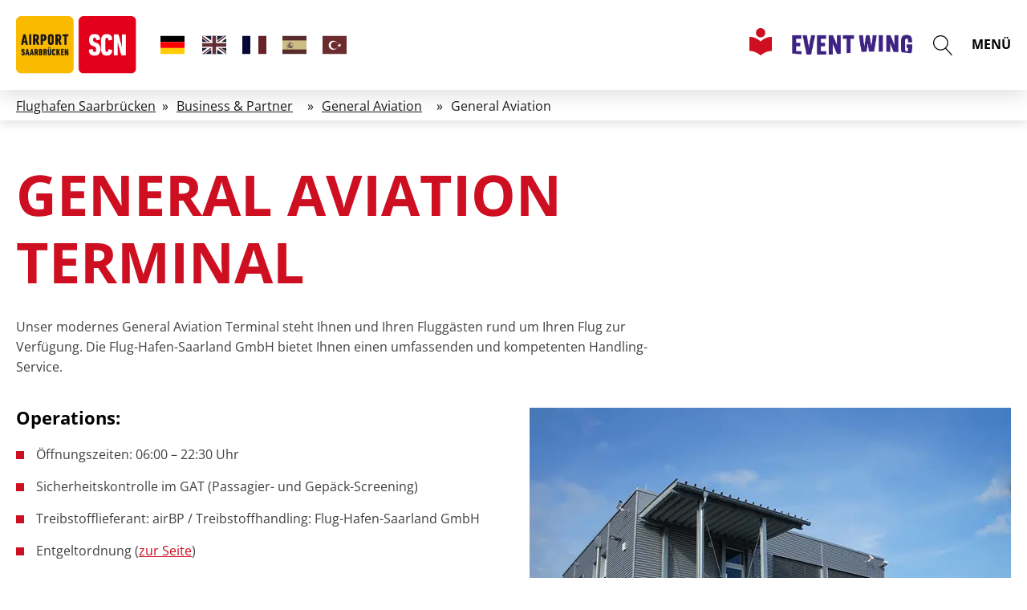

--- FILE ---
content_type: text/html
request_url: https://www.flughafen-saarbruecken.de/business-partner/general-aviation/general-aviation-terminal/
body_size: 36877
content:
<!DOCTYPE html>
<html lang="de">
<head>
<meta charset="UTF-8">
<meta name="viewport" content="width=device-width, initial-scale=1.0">
<!-- WP_HEAD() START -->
<meta name="robots" content="index, follow, max-image-preview:large, max-snippet:-1, max-video-preview:-1">

	<!-- This site is optimized with the Yoast SEO plugin v24.7 - https://yoast.com/wordpress/plugins/seo/ -->
	<title><span lang="en">General Aviation</span> <span lang="en">Terminal</span> - Flughafen Saarbrücken</title><link rel="preload" data-rocket-preload="" as="image" href="https://www.flughafen-saarbruecken.de/wp-content/uploads/2023/02/general-aviation-service-02-1.webp" imagesrcset="https://www.flughafen-saarbruecken.de/wp-content/uploads/2023/02/general-aviation-service-02-1.webp 700w, https://www.flughafen-saarbruecken.de/wp-content/uploads/2023/02/general-aviation-service-02-1-300x200.webp 300w" imagesizes="(max-width: 700px) 100vw, 700px" fetchpriority="high">
	<meta name="description" content="Alle Informationen rund um unser modernes General Aviation Terminal sowie unseren umfassenden &amp; kompetenten Handling-Service ✓ Jetzt informieren!">
	<link rel="canonical" href="https://www.flughafen-saarbruecken.de/business-partner/general-aviation/general-aviation-terminal/">
	<meta property="og:locale" content="de_DE">
	<meta property="og:type" content="article">
	<meta property="og:title" content="General Aviation Terminal - Flughafen Saarbrücken">
	<meta property="og:description" content="Alle Informationen rund um unser modernes General Aviation Terminal sowie unseren umfassenden &amp; kompetenten Handling-Service ✓ Jetzt informieren!">
	<meta property="og:url" content="https://www.flughafen-saarbruecken.de/business-partner/general-aviation/general-aviation-terminal/">
	<meta property="og:site_name" content="Flughafen Saarbrücken">
	<meta property="article:publisher" content="https://www.facebook.com/airport.SCN">
	<meta property="article:modified_time" content="2024-09-17T12:04:15+00:00">
	<meta name="twitter:card" content="summary_large_image">
	<meta name="twitter:label1" content="Geschätzte Lesezeit">
	<meta name="twitter:data1" content="2 Minuten">
	<script type="application/ld+json" class="yoast-schema-graph">{"@context":"https://schema.org","@graph":[{"@type":"WebPage","@id":"https://www.flughafen-saarbruecken.de/business-partner/general-aviation/general-aviation-<span lang="en">terminal</span>/","url":"https://www.flughafen-saarbruecken.de/business-partner/general-aviation/general-aviation-<span lang="en">terminal</span>/","name":"<span lang="en">General Aviation</span> <span lang="en">Terminal</span> - Flughafen Saarbrücken","isPartOf":{"@id":"https://www.flughafen-saarbruecken.de/#website"},"datePublished":"2023-01-09T07:09:35+00:00","dateModified":"2024-09-17T12:04:15+00:00","description":"Alle Informationen rund um unser modernes <span lang="en">General Aviation</span> <span lang="en">Terminal</span> sowie unseren umfassenden & kompetenten Handling-Service ✓ Jetzt informieren!","breadcrumb":{"@id":"https://www.flughafen-saarbruecken.de/business-partner/general-aviation/general-aviation-<span lang="en">terminal</span>/#breadcrumb"},"inLanguage":"de","potentialAction":[{"@type":"ReadAction","target":["https://www.flughafen-saarbruecken.de/business-partner/general-aviation/general-aviation-<span lang="en">terminal</span>/"]}]},{"@type":"BreadcrumbList","@id":"https://www.flughafen-saarbruecken.de/business-partner/general-aviation/general-aviation-<span lang="en">terminal</span>/#breadcrumb","itemListElement":[{"@type":"ListItem","position":1,"name":"Startseite","item":"https://www.flughafen-saarbruecken.de/"},{"@type":"ListItem","position":2,"name":"Business &#038; Partner","item":"https://www.flughafen-saarbruecken.de/business-partner/"},{"@type":"ListItem","position":3,"name":"<span lang="en">General Aviation</span>","item":"https://www.flughafen-saarbruecken.de/business-partner/general-aviation/"},{"@type":"ListItem","position":4,"name":"<span lang="en">General Aviation</span> <span lang="en">Terminal</span>"}]},{"@type":"WebSite","@id":"https://www.flughafen-saarbruecken.de/#website","url":"https://www.flughafen-saarbruecken.de/","name":"Flughafen Saarbrücken","description":"","publisher":{"@id":"https://www.flughafen-saarbruecken.de/#organization"},"potentialAction":[{"@type":"SearchAction","target":{"@type":"EntryPoint","urlTemplate":"https://www.flughafen-saarbruecken.de/?s={search_term_string}"},"query-input":{"@type":"PropertyValueSpecification","valueRequired":true,"valueName":"search_term_string"}}],"inLanguage":"de"},{"@type":"Organization","@id":"https://www.flughafen-saarbruecken.de/#organization","name":"SCN - Flughafen Saarbrücken","url":"https://www.flughafen-saarbruecken.de/","logo":{"@type":"ImageObject","inLanguage":"de","@id":"https://www.flughafen-saarbruecken.de/#/schema/logo/image/","url":"https://www.flughafen-saarbruecken.de/wp-content/uploads/2023/01/favicon.webp","contentUrl":"https://www.flughafen-saarbruecken.de/wp-content/uploads/2023/01/favicon.webp","width":226,"height":226,"caption":"SCN - Flughafen Saarbrücken"},"image":{"@id":"https://www.flughafen-saarbruecken.de/#/schema/logo/image/"},"sameAs":["https://www.facebook.com/airport.SCN","https://www.instagram.com/airport_saarbruecken/","https://www.linkedin.com/company/flughafen-saarbrücken/"]}]}</script>
	<!-- / Yoast SEO plugin. -->


<link rel="alternate" type="application/rss+xml" title="Flughafen Saarbrücken &raquo; Feed" href="https://www.flughafen-saarbruecken.de/feed/">
<link rel="alternate" type="application/rss+xml" title="Flughafen Saarbrücken &raquo; Kommentar-Feed" href="https://www.flughafen-saarbruecken.de/comments/feed/">
<link rel="alternate" title="oEmbed (JSON)" type="application/json+oembed" href="https://www.flughafen-saarbruecken.de/wp-json/oembed/1.0/embed?url=https%3A%2F%2Fwww.flughafen-saarbruecken.de%2Fbusiness-partner%2Fgeneral-aviation%2Fgeneral-aviation-terminal%2F">
<link rel="alternate" title="oEmbed (XML)" type="text/xml+oembed" href="https://www.flughafen-saarbruecken.de/wp-json/oembed/1.0/embed?url=https%3A%2F%2Fwww.flughafen-saarbruecken.de%2Fbusiness-partner%2Fgeneral-aviation%2Fgeneral-aviation-terminal%2F&#038;format=xml">
<style id="wp-img-auto-sizes-contain-inline-css">
img:is([sizes=auto i],[sizes^="auto," i]){contain-intrinsic-size:3000px 1500px}
/*# sourceURL=wp-img-auto-sizes-contain-inline-css */
</style>
<style id="wp-block-library-inline-css">
:root{--wp-block-synced-color:#7a00df;--wp-block-synced-color--rgb:122,0,223;--wp-bound-block-color:var(--wp-block-synced-color);--wp-editor-canvas-background:#ddd;--wp-admin-theme-color:#007cba;--wp-admin-theme-color--rgb:0,124,186;--wp-admin-theme-color-darker-10:#006ba1;--wp-admin-theme-color-darker-10--rgb:0,107,160.5;--wp-admin-theme-color-darker-20:#005a87;--wp-admin-theme-color-darker-20--rgb:0,90,135;--wp-admin-border-width-focus:2px}@media (min-resolution:192dpi){:root{--wp-admin-border-width-focus:1.5px}}.wp-element-button{cursor:pointer}:root .has-very-light-gray-background-color{background-color:#eee}:root .has-very-dark-gray-background-color{background-color:#313131}:root .has-very-light-gray-color{color:#eee}:root .has-very-dark-gray-color{color:#313131}:root .has-vivid-green-cyan-to-vivid-cyan-blue-gradient-background{background:linear-gradient(135deg,#00d084,#0693e3)}:root .has-purple-crush-gradient-background{background:linear-gradient(135deg,#34e2e4,#4721fb 50%,#ab1dfe)}:root .has-hazy-dawn-gradient-background{background:linear-gradient(135deg,#faaca8,#dad0ec)}:root .has-subdued-olive-gradient-background{background:linear-gradient(135deg,#fafae1,#67a671)}:root .has-atomic-cream-gradient-background{background:linear-gradient(135deg,#fdd79a,#004a59)}:root .has-nightshade-gradient-background{background:linear-gradient(135deg,#330968,#31cdcf)}:root .has-midnight-gradient-background{background:linear-gradient(135deg,#020381,#2874fc)}:root{--wp--preset--font-size--normal:16px;--wp--preset--font-size--huge:42px}.has-regular-font-size{font-size:1em}.has-larger-font-size{font-size:2.625em}.has-normal-font-size{font-size:var(--wp--preset--font-size--normal)}.has-huge-font-size{font-size:var(--wp--preset--font-size--huge)}.has-text-align-center{text-align:center}.has-text-align-left{text-align:left}.has-text-align-right{text-align:right}.has-fit-text{white-space:nowrap!important}#end-resizable-editor-section{display:none}.aligncenter{clear:both}.items-justified-left{justify-content:flex-start}.items-justified-center{justify-content:center}.items-justified-right{justify-content:flex-end}.items-justified-space-between{justify-content:space-between}.screen-reader-text{border:0;clip-path:inset(50%);height:1px;margin:-1px;overflow:hidden;padding:0;position:absolute;width:1px;word-wrap:normal!important}.screen-reader-text:focus{background-color:#ddd;clip-path:none;color:#444;display:block;font-size:1em;height:auto;left:5px;line-height:normal;padding:15px 23px 14px;text-decoration:none;top:5px;width:auto;z-index:100000}html :where(.has-border-color){border-style:solid}html :where([style*=border-top-color]){border-top-style:solid}html :where([style*=border-right-color]){border-right-style:solid}html :where([style*=border-bottom-color]){border-bottom-style:solid}html :where([style*=border-left-color]){border-left-style:solid}html :where([style*=border-width]){border-style:solid}html :where([style*=border-top-width]){border-top-style:solid}html :where([style*=border-right-width]){border-right-style:solid}html :where([style*=border-bottom-width]){border-bottom-style:solid}html :where([style*=border-left-width]){border-left-style:solid}html :where(img[class*=wp-image-]){height:auto;max-width:100%}:where(figure){margin:0 0 1em}html :where(.is-position-sticky){--wp-admin--admin-bar--position-offset:var(--wp-admin--admin-bar--height,0px)}@media screen and (max-width:600px){html :where(.is-position-sticky){--wp-admin--admin-bar--position-offset:0px}}
/*# sourceURL=/wp-includes/css/dist/block-library/common.min.css */
</style>
<style id="classic-theme-styles-inline-css">
/*! This file is auto-generated */
.wp-block-button__link{color:#fff;background-color:#32373c;border-radius:9999px;box-shadow:none;text-decoration:none;padding:calc(.667em + 2px) calc(1.333em + 2px);font-size:1.125em}.wp-block-file__button{background:#32373c;color:#fff;text-decoration:none}
/*# sourceURL=/wp-includes/css/classic-themes.min.css */
</style>
<style id="global-styles-inline-css">
:root{--wp--preset--aspect-ratio--square: 1;--wp--preset--aspect-ratio--4-3: 4/3;--wp--preset--aspect-ratio--3-4: 3/4;--wp--preset--aspect-ratio--3-2: 3/2;--wp--preset--aspect-ratio--2-3: 2/3;--wp--preset--aspect-ratio--16-9: 16/9;--wp--preset--aspect-ratio--9-16: 9/16;--wp--preset--color--black: #000000;--wp--preset--color--cyan-bluish-gray: #abb8c3;--wp--preset--color--white: #ffffff;--wp--preset--color--pale-pink: #f78da7;--wp--preset--color--vivid-red: #cf2e2e;--wp--preset--color--luminous-vivid-orange: #ff6900;--wp--preset--color--luminous-vivid-amber: #fcb900;--wp--preset--color--light-green-cyan: #7bdcb5;--wp--preset--color--vivid-green-cyan: #00d084;--wp--preset--color--pale-cyan-blue: #8ed1fc;--wp--preset--color--vivid-cyan-blue: #0693e3;--wp--preset--color--vivid-purple: #9b51e0;--wp--preset--color--base: #ffffff;--wp--preset--color--contrast: #000000;--wp--preset--color--primary: #9DFF20;--wp--preset--color--secondary: #345C00;--wp--preset--color--tertiary: #F6F6F6;--wp--preset--gradient--vivid-cyan-blue-to-vivid-purple: linear-gradient(135deg,rgb(6,147,227) 0%,rgb(155,81,224) 100%);--wp--preset--gradient--light-green-cyan-to-vivid-green-cyan: linear-gradient(135deg,rgb(122,220,180) 0%,rgb(0,208,130) 100%);--wp--preset--gradient--luminous-vivid-amber-to-luminous-vivid-orange: linear-gradient(135deg,rgb(252,185,0) 0%,rgb(255,105,0) 100%);--wp--preset--gradient--luminous-vivid-orange-to-vivid-red: linear-gradient(135deg,rgb(255,105,0) 0%,rgb(207,46,46) 100%);--wp--preset--gradient--very-light-gray-to-cyan-bluish-gray: linear-gradient(135deg,rgb(238,238,238) 0%,rgb(169,184,195) 100%);--wp--preset--gradient--cool-to-warm-spectrum: linear-gradient(135deg,rgb(74,234,220) 0%,rgb(151,120,209) 20%,rgb(207,42,186) 40%,rgb(238,44,130) 60%,rgb(251,105,98) 80%,rgb(254,248,76) 100%);--wp--preset--gradient--blush-light-purple: linear-gradient(135deg,rgb(255,206,236) 0%,rgb(152,150,240) 100%);--wp--preset--gradient--blush-bordeaux: linear-gradient(135deg,rgb(254,205,165) 0%,rgb(254,45,45) 50%,rgb(107,0,62) 100%);--wp--preset--gradient--luminous-dusk: linear-gradient(135deg,rgb(255,203,112) 0%,rgb(199,81,192) 50%,rgb(65,88,208) 100%);--wp--preset--gradient--pale-ocean: linear-gradient(135deg,rgb(255,245,203) 0%,rgb(182,227,212) 50%,rgb(51,167,181) 100%);--wp--preset--gradient--electric-grass: linear-gradient(135deg,rgb(202,248,128) 0%,rgb(113,206,126) 100%);--wp--preset--gradient--midnight: linear-gradient(135deg,rgb(2,3,129) 0%,rgb(40,116,252) 100%);--wp--preset--font-size--small: clamp(0.875rem, 0.875rem + ((1vw - 0.2rem) * 0.227), 1rem);--wp--preset--font-size--medium: clamp(1rem, 1rem + ((1vw - 0.2rem) * 0.227), 1.125rem);--wp--preset--font-size--large: clamp(1.75rem, 1.75rem + ((1vw - 0.2rem) * 0.227), 1.875rem);--wp--preset--font-size--x-large: 2.25rem;--wp--preset--font-size--xx-large: clamp(6.1rem, 6.1rem + ((1vw - 0.2rem) * 7.091), 10rem);--wp--preset--font-family--dm-sans: "DM Sans", sans-serif;--wp--preset--font-family--ibm-plex-mono: 'IBM Plex Mono', monospace;--wp--preset--font-family--inter: "Inter", sans-serif;--wp--preset--font-family--system-font: -apple-system,BlinkMacSystemFont,"Segoe UI",Roboto,Oxygen-Sans,Ubuntu,Cantarell,"Helvetica Neue",sans-serif;--wp--preset--font-family--source-serif-pro: "Source Serif Pro", serif;--wp--preset--spacing--20: 0.44rem;--wp--preset--spacing--30: clamp(1.5rem, 5vw, 2rem);--wp--preset--spacing--40: clamp(1.8rem, 1.8rem + ((1vw - 0.48rem) * 2.885), 3rem);--wp--preset--spacing--50: clamp(2.5rem, 8vw, 4.5rem);--wp--preset--spacing--60: clamp(3.75rem, 10vw, 7rem);--wp--preset--spacing--70: clamp(5rem, 5.25rem + ((1vw - 0.48rem) * 9.096), 8rem);--wp--preset--spacing--80: clamp(7rem, 14vw, 11rem);--wp--preset--shadow--natural: 6px 6px 9px rgba(0, 0, 0, 0.2);--wp--preset--shadow--deep: 12px 12px 50px rgba(0, 0, 0, 0.4);--wp--preset--shadow--sharp: 6px 6px 0px rgba(0, 0, 0, 0.2);--wp--preset--shadow--outlined: 6px 6px 0px -3px rgb(255, 255, 255), 6px 6px rgb(0, 0, 0);--wp--preset--shadow--crisp: 6px 6px 0px rgb(0, 0, 0);}:root :where(.is-layout-flow) > :first-child{margin-block-start: 0;}:root :where(.is-layout-flow) > :last-child{margin-block-end: 0;}:root :where(.is-layout-flow) > *{margin-block-start: 1.5rem;margin-block-end: 0;}:root :where(.is-layout-constrained) > :first-child{margin-block-start: 0;}:root :where(.is-layout-constrained) > :last-child{margin-block-end: 0;}:root :where(.is-layout-constrained) > *{margin-block-start: 1.5rem;margin-block-end: 0;}:root :where(.is-layout-flex){gap: 1.5rem;}:root :where(.is-layout-grid){gap: 1.5rem;}body .is-layout-flex{display: flex;}.is-layout-flex{flex-wrap: wrap;align-items: center;}.is-layout-flex > :is(*, div){margin: 0;}body .is-layout-grid{display: grid;}.is-layout-grid > :is(*, div){margin: 0;}.has-black-color{color: var(--wp--preset--color--black) !important;}.has-cyan-bluish-gray-color{color: var(--wp--preset--color--cyan-bluish-gray) !important;}.has-white-color{color: var(--wp--preset--color--white) !important;}.has-pale-pink-color{color: var(--wp--preset--color--pale-pink) !important;}.has-vivid-red-color{color: var(--wp--preset--color--vivid-red) !important;}.has-luminous-vivid-orange-color{color: var(--wp--preset--color--luminous-vivid-orange) !important;}.has-luminous-vivid-amber-color{color: var(--wp--preset--color--luminous-vivid-amber) !important;}.has-light-green-cyan-color{color: var(--wp--preset--color--light-green-cyan) !important;}.has-vivid-green-cyan-color{color: var(--wp--preset--color--vivid-green-cyan) !important;}.has-pale-cyan-blue-color{color: var(--wp--preset--color--pale-cyan-blue) !important;}.has-vivid-cyan-blue-color{color: var(--wp--preset--color--vivid-cyan-blue) !important;}.has-vivid-purple-color{color: var(--wp--preset--color--vivid-purple) !important;}.has-black-background-color{background-color: var(--wp--preset--color--black) !important;}.has-cyan-bluish-gray-background-color{background-color: var(--wp--preset--color--cyan-bluish-gray) !important;}.has-white-background-color{background-color: var(--wp--preset--color--white) !important;}.has-pale-pink-background-color{background-color: var(--wp--preset--color--pale-pink) !important;}.has-vivid-red-background-color{background-color: var(--wp--preset--color--vivid-red) !important;}.has-luminous-vivid-orange-background-color{background-color: var(--wp--preset--color--luminous-vivid-orange) !important;}.has-luminous-vivid-amber-background-color{background-color: var(--wp--preset--color--luminous-vivid-amber) !important;}.has-light-green-cyan-background-color{background-color: var(--wp--preset--color--light-green-cyan) !important;}.has-vivid-green-cyan-background-color{background-color: var(--wp--preset--color--vivid-green-cyan) !important;}.has-pale-cyan-blue-background-color{background-color: var(--wp--preset--color--pale-cyan-blue) !important;}.has-vivid-cyan-blue-background-color{background-color: var(--wp--preset--color--vivid-cyan-blue) !important;}.has-vivid-purple-background-color{background-color: var(--wp--preset--color--vivid-purple) !important;}.has-black-border-color{border-color: var(--wp--preset--color--black) !important;}.has-cyan-bluish-gray-border-color{border-color: var(--wp--preset--color--cyan-bluish-gray) !important;}.has-white-border-color{border-color: var(--wp--preset--color--white) !important;}.has-pale-pink-border-color{border-color: var(--wp--preset--color--pale-pink) !important;}.has-vivid-red-border-color{border-color: var(--wp--preset--color--vivid-red) !important;}.has-luminous-vivid-orange-border-color{border-color: var(--wp--preset--color--luminous-vivid-orange) !important;}.has-luminous-vivid-amber-border-color{border-color: var(--wp--preset--color--luminous-vivid-amber) !important;}.has-light-green-cyan-border-color{border-color: var(--wp--preset--color--light-green-cyan) !important;}.has-vivid-green-cyan-border-color{border-color: var(--wp--preset--color--vivid-green-cyan) !important;}.has-pale-cyan-blue-border-color{border-color: var(--wp--preset--color--pale-cyan-blue) !important;}.has-vivid-cyan-blue-border-color{border-color: var(--wp--preset--color--vivid-cyan-blue) !important;}.has-vivid-purple-border-color{border-color: var(--wp--preset--color--vivid-purple) !important;}.has-vivid-cyan-blue-to-vivid-purple-gradient-background{background: var(--wp--preset--gradient--vivid-cyan-blue-to-vivid-purple) !important;}.has-light-green-cyan-to-vivid-green-cyan-gradient-background{background: var(--wp--preset--gradient--light-green-cyan-to-vivid-green-cyan) !important;}.has-luminous-vivid-amber-to-luminous-vivid-orange-gradient-background{background: var(--wp--preset--gradient--luminous-vivid-amber-to-luminous-vivid-orange) !important;}.has-luminous-vivid-orange-to-vivid-red-gradient-background{background: var(--wp--preset--gradient--luminous-vivid-orange-to-vivid-red) !important;}.has-very-light-gray-to-cyan-bluish-gray-gradient-background{background: var(--wp--preset--gradient--very-light-gray-to-cyan-bluish-gray) !important;}.has-cool-to-warm-spectrum-gradient-background{background: var(--wp--preset--gradient--cool-to-warm-spectrum) !important;}.has-blush-light-purple-gradient-background{background: var(--wp--preset--gradient--blush-light-purple) !important;}.has-blush-bordeaux-gradient-background{background: var(--wp--preset--gradient--blush-bordeaux) !important;}.has-luminous-dusk-gradient-background{background: var(--wp--preset--gradient--luminous-dusk) !important;}.has-pale-ocean-gradient-background{background: var(--wp--preset--gradient--pale-ocean) !important;}.has-electric-grass-gradient-background{background: var(--wp--preset--gradient--electric-grass) !important;}.has-midnight-gradient-background{background: var(--wp--preset--gradient--midnight) !important;}.has-small-font-size{font-size: var(--wp--preset--font-size--small) !important;}.has-medium-font-size{font-size: var(--wp--preset--font-size--medium) !important;}.has-large-font-size{font-size: var(--wp--preset--font-size--large) !important;}.has-x-large-font-size{font-size: var(--wp--preset--font-size--x-large) !important;}
html:lang(en) #-header-search-395-21,
html:lang(es) #-header-search-395-21,
html:lang(fr) #-header-search-395-21,
html:lang(tr) #-header-search-395-21{
	display: none !important;
}

.promagnifier {
	box-shadow: none !important;
}

#wpgmza_map_1 {
	padding: 25px;
}

.fluentform .ff-el-form-control {
	border: 1px solid #f3f3f3 !important;
	border-radius: 0 !important;
	padding: 15px 15px !important;
}

.fluentform ::placeholder {
	color: #aeaeae !important;
	font-weight: 600;
}

.frm-fluent-form .ff-t-cell .ff_submit_btn_wrapper_custom button {
	padding: 14px 15px !important;
	border-radius: 0 !important;
	border: 1px solid var(--red) !important;
	background: var(--red) !important;
	margin-bottom: 21px !important;
}

.frm-fluent-form .ff-t-cell .ff_submit_btn_wrapper_custom button:hover {
	background: var(--white) !important;
	color: var(--red) !important;
	border: 1px solid var(--red) !important;
}

#dAopener {
	background: var(--red) !important;
	cursor: pointer;
}

.da-opener-position-center {
	top: 30% !important;
}

.expand_more svg {
	margin-bottom: 6px !important;
}
.calc-list .calc-item-title,.calc-container .calc-list .calc-item-title.calc-accordion {
	display: none;
}
.calculator-settings.ccb-front {
	margin: 0 !important;
}

.calc-container.horizontal {
	padding: 0 !important;
}


.da-profile svg .da-svg-background.da-tool {
                fill: #ababab!important;
}

div.da-switch.da-tool {
    background: #e8e8e8 !important;
}

.da-lang-text {
	font-size: 20px !important;
	color: white !important;
}

.status-image {
	width: 20px;
	height: 20px;
}
.image.tab-image {
	width: 46px;
	height: 46px;
}

.icons {
	width: 18px;
	height: 18px;
}

select.ff-el-form-control:not([size]):not([multiple]) {
	height: 52px !important;
}

ol li ol li{ 
	counter-reset: item
}

li ol {
	padding-top: 20px !important;
	padding-bottom: 0 !important;
}


.page-id-1256 #sonderreisen .ct-section-inner-wrap {
	padding-top: 0 !important;
}

.page-id-1256 #sonderreisen #headline-113-1244 {
	display: none !important;
}

ol ol li:before { 
	content: counters(item, ".") " "; 
	counter-increment: item 
}

.page-id-54 table td {
	padding: 3px 15px;
}

.page-id-54 table thead tr {
	background: #333 !important;
	color: white;
	font-weight: bold;
}

.page-id-54 table tr:nth-child(even) {
	background: #efefef;
}
.page-id-54 table tr:nth-child(odd) {
	background: #e8e8e8;
}

@media only screen and (max-width: 786px) {
	#dAopener {
		width: 40px !important;
		height: 40px !important;
	}
	#dAopener:hover {
		width: 50px !important;
		height: 50px !important;
	}
	#dAopener svg {
		height: 25px !important;
	}
}

#modal-222-16-1 strong {
	font-size: 36px !important;
	color: white !important;
}

.borlabs-cookie-open-dialog-preferences .brlbs-cmpnt-btn{
	line-height: normal !important;
	padding: 10px !important;
	text-align: left !important;
}
/*# sourceURL=global-styles-inline-css */
</style>
<link rel="stylesheet" id="hide-admin-bar-based-on-user-roles-css" href="https://www.flughafen-saarbruecken.de/wp-content/plugins/hide-admin-bar-based-on-user-roles/public/css/hide-admin-bar-based-on-user-roles-public.css?ver=5.0.0" media="all">
<link data-minify="1" rel="stylesheet" id="oxygen-css" href="https://www.flughafen-saarbruecken.de/wp-content/cache/min/1/wp-content/plugins/oxygen/component-framework/oxygen.css?ver=1768926565" media="all">
<link data-minify="1" rel="stylesheet" id="borlabs-cookie-custom-css" href="https://www.flughafen-saarbruecken.de/wp-content/cache/min/1/wp-content/cache/borlabs-cookie/1/borlabs-cookie-1-de.css?ver=1768926565" media="all">
<link data-minify="1" rel="stylesheet" id="searchwp-live-search-css" href="https://www.flughafen-saarbruecken.de/wp-content/cache/min/1/wp-content/plugins/searchwp-live-ajax-search/assets/styles/style.css?ver=1768926565" media="all">
<style id="searchwp-live-search-inline-css">
.searchwp-live-search-result .searchwp-live-search-result--title a {
  font-size: 16px;
}
.searchwp-live-search-result .searchwp-live-search-result--price {
  font-size: 14px;
}
.searchwp-live-search-result .searchwp-live-search-result--add-to-cart .button {
  font-size: 14px;
}

/*# sourceURL=searchwp-live-search-inline-css */
</style>
<script src="https://www.flughafen-saarbruecken.de/wp-includes/js/jquery/jquery.min.js?ver=3.7.1" id="jquery-core-js"></script>
<script src="https://www.flughafen-saarbruecken.de/wp-content/plugins/hide-admin-bar-based-on-user-roles/public/js/hide-admin-bar-based-on-user-roles-public.js?ver=5.0.0" id="hide-admin-bar-based-on-user-roles-js"></script>
<script data-no-optimize="1" data-no-minify="1" data-cfasync="false" data="nowprocket" src="https://www.flughafen-saarbruecken.de/wp-content/cache/borlabs-cookie/1/borlabs-cookie-config-de.json.js?ver=3.3.23-145" id="borlabs-cookie-config-js"></script>
<script data-no-optimize="1" data-no-minify="1" data-cfasync="false" data="nowprocket" src="https://www.flughafen-saarbruecken.de/wp-content/plugins/borlabs-cookie/assets/javascript/borlabs-cookie-prioritize.min.js?ver=3.3.23" id="borlabs-cookie-prioritize-js"></script>
<link rel="https://api.w.org/" href="https://www.flughafen-saarbruecken.de/wp-json/"><link rel="alternate" title="JSON" type="application/json" href="https://www.flughafen-saarbruecken.de/wp-json/wp/v2/pages/165"><link rel="EditURI" type="application/rsd+xml" title="RSD" href="https://www.flughafen-saarbruecken.de/xmlrpc.php?rsd">
<!-- HFCM by 99 Robots - Snippet # 1: Intro-Background-Load -->
<script>
	jQuery(".button").hover(function () {
	  jQuery(this).toggleClass("intro-section");
});
</script>
<!-- /end HFCM by 99 Robots -->
<!-- HFCM by 99 Robots - Snippet # 2: Intro-Background-blur -->
<script>jQuery(window).scroll(function() {    
    var scroll = jQuery(window).scrollTop();

    if (scroll >= 200) {
        jQuery(".location-intro").addClass("blur");
    } else {
        jQuery(".location-intro").removeClass("blur");
    }
});</script>

<!-- /end HFCM by 99 Robots -->
<!-- HFCM by 99 Robots - Snippet # 3: hide-element-on-scroll -->
<script>jQuery(window).scroll(function() {    
    var scroll = jQuery(window).scrollTop();

    if (scroll >= 200) {
        jQuery(".hide-on-scroll").addClass("hide");
    } else {
        jQuery(".hide-on-scroll").removeClass("hide");
    }
});</script>
<!-- /end HFCM by 99 Robots -->
<!-- HFCM by 99 Robots - Snippet # 4: hiding-breadcrumb -->
<script>jQuery(window).scroll(function() {    
    var scroll = jQuery(window).scrollTop();

    if (scroll >= 20) {
        jQuery(".hide-breadcrumb").addClass("hide");
    } else {
        jQuery(".hide-breadcrumb").removeClass("hide");
    }
});</script>
<!-- /end HFCM by 99 Robots -->
<!-- HFCM by 99 Robots - Snippet # 5: Barrierefreiheit -->
<script id="“dacs“" src="https://download.digiaccess.org/digiaccess" defer=""></script>
<!-- /end HFCM by 99 Robots -->
<!-- HFCM by 99 Robots - Snippet # 6: Header-scroll-down -->
<script>jQuery(window).scroll(function() {    
    var scroll = jQuery(window).scrollTop();

    if (scroll >= 20) {
        jQuery(".clearheader").addClass("onscroll");
    } else {
        jQuery(".clearheader").removeClass("onscroll");
    }
});</script>
<!-- /end HFCM by 99 Robots -->
<!-- HFCM by 99 Robots - Snippet # 8: Scroll Top Button -->
<script>jQuery(window).scroll(function() {    
    var scroll = jQuery(window).scrollTop();

    if (scroll >= 768) {
        jQuery(".back-to-top").addClass("show");
    } else {
        jQuery(".back-to-top").removeClass("show");
    }
});</script>
<!-- /end HFCM by 99 Robots -->
<!-- HFCM by 99 Robots - Snippet # 9: Checkbox :checked -->

<!-- /end HFCM by 99 Robots -->
<!-- HFCM by 99 Robots - Snippet # 13: Weglot Translation -->
<script type="application/json" id="weglot-data">{"allLanguageUrls":{"de":"https://www.flughafen-saarbruecken.de/business-partner/general-aviation/general-aviation-terminal/","en":"https://www.flughafen-saarbruecken.de/en/business-partner/general-aviation/general-aviation-terminal/","fr":"https://www.flughafen-saarbruecken.de/fr/partenaire-commercial/aviation-generale/terminal-d-aviation-generale/","es":"https://www.flughafen-saarbruecken.de/es/socio-comercial/aviacion-general/general-aviation-terminal/","tr":"https://www.flughafen-saarbruecken.de/tr/is-ortagı/genel-havacılık/genel-havacilik-terminali/"},"originalCanonicalUrl":"https://www.flughafen-saarbruecken.de/business-partner/general-aviation/general-aviation-terminal","originalPath":"/business-partner/general-aviation/general-aviation-terminal/","settings":{"auto_switch":true,"auto_switch_fallback":null,"category":7,"custom_settings":{"button_style":{"with_name":false,"full_name":false,"is_dropdown":false,"with_flags":false,"flag_type":null,"custom_css":""},"switchers":[{"style":{"with_name":false,"full_name":false,"is_dropdown":true,"with_flags":true,"flag_type":"shiny","custom_css":""},"location":{"target":".language-switch-container","sibling":""},"name":".language-switch-container"}],"translate_search":false,"loading_bar":true,"hide_switcher":false,"translate_images":false,"subdomain":false,"wait_transition":true,"dynamic":""},"deleted_at":null,"dynamics":[{"value":"#app10"},{"value":"#BorlabsCookieBox"},{"value":"#link_text-198-142"},{"value":"#easyXDM_default7938_provider"},{"value":"#app2"},{"value":"#app50"}],"excluded_blocks":[{"value":".currency-inc","description":"Preise Angebote iframe"}],"excluded_paths":[{"excluded_languages":[],"language_button_displayed":false,"type":"IS_EXACTLY","value":"/test-intro"},{"excluded_languages":[],"language_button_displayed":false,"type":"IS_EXACTLY","value":"/test-2"},{"excluded_languages":[],"language_button_displayed":false,"type":"IS_EXACTLY","value":"/test-banner-sonderreisen"},{"excluded_languages":[],"language_button_displayed":false,"type":"IS_EXACTLY","value":"/aaa_intro-test"},{"excluded_languages":[],"language_button_displayed":false,"type":"IS_EXACTLY","value":"/upload-pdf-test"}],"external_enabled":false,"host":"www.flughafen-saarbruecken.de","is_dns_set":true,"is_https":true,"language_from":"de","language_from_custom_flag":null,"language_from_custom_name":null,"languages":[{"connect_host_destination":null,"custom_code":null,"custom_flag":null,"custom_local_name":null,"custom_name":null,"enabled":true,"language_to":"en"},{"connect_host_destination":null,"custom_code":null,"custom_flag":null,"custom_local_name":null,"custom_name":null,"enabled":true,"language_to":"fr"},{"connect_host_destination":null,"custom_code":null,"custom_flag":null,"custom_local_name":null,"custom_name":null,"enabled":true,"language_to":"es"},{"connect_host_destination":null,"custom_code":null,"custom_flag":null,"custom_local_name":null,"custom_name":null,"enabled":true,"language_to":"tr"},{"connect_host_destination":null,"custom_code":null,"custom_flag":null,"custom_local_name":null,"custom_name":null,"enabled":false,"language_to":"it"}],"media_enabled":false,"page_views_enabled":false,"technology_id":12,"technology_name":"Other","translation_engine":3,"url_type":"SUBDIRECTORY","versions":{"translation":1764770299,"slugTranslation":1744117735}}}</script>
<script type="text/javascript" src="https://cdn.weglot.com/weglot.min.js"></script>
<script>
		Weglot.initialize({
        api_key: 'wg_ba72db5e73aab7201ad484c60299666d5',
				translate_iframes: ["#easyXDM_default1450_provider"]
    })
</script>
<!-- /end HFCM by 99 Robots -->
<!-- HFCM by 99 Robots - Snippet # 15: Fake Flags -->
<script>
(function($) {
  $(document).ready(function() {
    var scriptLoaded = false;
    $('script[src="https://cdn.weglot.com/weglot.min.js"]').each(function() {
      scriptLoaded = true;
      return false;
    });

    if (scriptLoaded) {
      $('.fake-flags').addClass('hide');
    }
  });
})(jQuery);
</script>
<!-- /end HFCM by 99 Robots -->
<!-- HFCM by 99 Robots - Snippet # 16: Meta Facebook -->
<meta name="facebook-domain-verification" content="g1bhi94731wn870o79mqzwruih85y6">
<!-- /end HFCM by 99 Robots -->
<!-- HFCM by 99 Robots - Snippet # 19: Redirect eventwing on french -->
<script>
document.addEventListener('DOMContentLoaded', function () {
    const htmlLang = document.documentElement.lang;

    if (htmlLang && htmlLang.toLowerCase().startsWith('fr')) {
        const links = document.querySelectorAll('a[href]');
        links.forEach(link => {
            const href = link.getAttribute('href').replace(/\/+$/, ''); // Remove trailing slash(es)
            if (href === 'https://eventwing.flughafen-saarbruecken.de') {
                link.href = 'https://eventwing.flughafen-saarbruecken.de/fr/';
            }
        });
    }
});
</script>

<!-- /end HFCM by 99 Robots -->
<script type="module" src="https://www.flughafen-saarbruecken.de/wp-content/plugins/borlabs-cookie/assets/javascript/borlabs-cookie.min.js?ver=3.3.23" id="borlabs-cookie-core-js-module" data-cfasync="false" data-no-minify="1" data-no-optimize="1"></script>
<script data="nowprocket" data-borlabs-cookie-script-blocker-ignore="">
	window.dataLayer = window.dataLayer || [];
    function gtag(){dataLayer.push(arguments);}
    gtag('consent', 'default', {
		'ad_personalization': 'denied',
    });

</script><script data="nowprocket" data-no-optimize="1" data-no-minify="1" data-cfasync="false" data-borlabs-cookie-script-blocker-ignore="">
    (function () {
        if ('0' === '1' && '1' === '1') {
            window['gtag_enable_tcf_support'] = true;
        }
        window.dataLayer = window.dataLayer || [];
        if (typeof window.gtag !== 'function') {
            window.gtag = function () {
                window.dataLayer.push(arguments);
            };
        }
        gtag('set', 'developer_id.dYjRjMm', true);
        if ('1' === '1') {
            let getCookieValue = function (name) {
                return document.cookie.match('(^|;)\\s*' + name + '\\s*=\\s*([^;]+)')?.pop() || '';
            };
            const gtmRegionsData = '{{ google-tag-manager-cm-regional-defaults }}';
            let gtmRegions = [];
            if (gtmRegionsData !== '\{\{ google-tag-manager-cm-regional-defaults \}\}') {
                gtmRegions = JSON.parse(gtmRegionsData);
            }
            let defaultRegion = null;
            for (let gtmRegionIndex in gtmRegions) {
                let gtmRegion = gtmRegions[gtmRegionIndex];
                if (gtmRegion['google-tag-manager-cm-region'] === '') {
                    defaultRegion = gtmRegion;
                } else {
                    gtag('consent', 'default', {
                        'ad_storage': gtmRegion['google-tag-manager-cm-default-ad-storage'],
                        'ad_user_data': gtmRegion['google-tag-manager-cm-default-ad-user-data'],
                        'ad_personalization': gtmRegion['google-tag-manager-cm-default-ad-personalization'],
                        'analytics_storage': gtmRegion['google-tag-manager-cm-default-analytics-storage'],
                        'functionality_storage': gtmRegion['google-tag-manager-cm-default-functionality-storage'],
                        'personalization_storage': gtmRegion['google-tag-manager-cm-default-personalization-storage'],
                        'security_storage': gtmRegion['google-tag-manager-cm-default-security-storage'],
                        'region': gtmRegion['google-tag-manager-cm-region'].toUpperCase().split(','),
						'wait_for_update': 500,
                    });
                }
            }
            let cookieValue = getCookieValue('borlabs-cookie-gcs');
            let consentsFromCookie = {};
            if (cookieValue !== '') {
                consentsFromCookie = JSON.parse(decodeURIComponent(cookieValue));
            }
            let defaultValues = {
                'ad_storage': defaultRegion === null ? 'denied' : defaultRegion['google-tag-manager-cm-default-ad-storage'],
                'ad_user_data': defaultRegion === null ? 'denied' : defaultRegion['google-tag-manager-cm-default-ad-user-data'],
                'ad_personalization': defaultRegion === null ? 'denied' : defaultRegion['google-tag-manager-cm-default-ad-personalization'],
                'analytics_storage': defaultRegion === null ? 'denied' : defaultRegion['google-tag-manager-cm-default-analytics-storage'],
                'functionality_storage': defaultRegion === null ? 'denied' : defaultRegion['google-tag-manager-cm-default-functionality-storage'],
                'personalization_storage': defaultRegion === null ? 'denied' : defaultRegion['google-tag-manager-cm-default-personalization-storage'],
                'security_storage': defaultRegion === null ? 'denied' : defaultRegion['google-tag-manager-cm-default-security-storage'],
                'wait_for_update': 500,
            };
            gtag('consent', 'default', {...defaultValues, ...consentsFromCookie});
            gtag('set', 'ads_data_redaction', true);
        }

        if ('0' === '1') {
            let url = new URL(window.location.href);

            if ((url.searchParams.has('gtm_debug') && url.searchParams.get('gtm_debug') !== '') || document.cookie.indexOf('__TAG_ASSISTANT=') !== -1 || document.documentElement.hasAttribute('data-tag-assistant-present')) {
                /* GTM block start */
                (function(w,d,s,l,i){w[l]=w[l]||[];w[l].push({'gtm.start':
                        new Date().getTime(),event:'gtm.js'});var f=d.getElementsByTagName(s)[0],
                    j=d.createElement(s),dl=l!='dataLayer'?'&l='+l:'';j.async=true;j.src=
                    'https://www.googletagmanager.com/gtm.js?id='+i+dl;f.parentNode.insertBefore(j,f);
                })(window,document,'script','dataLayer','GTM-K4K2MG64');
                /* GTM block end */
            } else {
                /* GTM block start */
                (function(w,d,s,l,i){w[l]=w[l]||[];w[l].push({'gtm.start':
                        new Date().getTime(),event:'gtm.js'});var f=d.getElementsByTagName(s)[0],
                    j=d.createElement(s),dl=l!='dataLayer'?'&l='+l:'';j.async=true;j.src=
                    'https://www.flughafen-saarbruecken.de/wp-content/uploads/borlabs-cookie/' + i + '.js?ver=brox9t0e';f.parentNode.insertBefore(j,f);
                })(window,document,'script','dataLayer','GTM-K4K2MG64');
                /* GTM block end */
            }
        }


        let borlabsCookieConsentChangeHandler = function () {
            window.dataLayer = window.dataLayer || [];
            if (typeof window.gtag !== 'function') {
                window.gtag = function() {
                    window.dataLayer.push(arguments);
                };
            }

            let consents = BorlabsCookie.Cookie.getPluginCookie().consents;

            if ('1' === '1') {
                let gtmConsents = {};
                let customConsents = {};

				let services = BorlabsCookie.Services._services;

				for (let service in services) {
					if (service !== 'borlabs-cookie') {
						customConsents['borlabs_cookie_' + service.replaceAll('-', '_')] = BorlabsCookie.Consents.hasConsent(service) ? 'granted' : 'denied';
					}
				}

                if ('0' === '1') {
                    gtmConsents = {
                        'analytics_storage': BorlabsCookie.Consents.hasConsentForServiceGroup('statistics') === true ? 'granted' : 'denied',
                        'functionality_storage': BorlabsCookie.Consents.hasConsentForServiceGroup('statistics') === true ? 'granted' : 'denied',
                        'personalization_storage': BorlabsCookie.Consents.hasConsentForServiceGroup('marketing') === true ? 'granted' : 'denied',
                        'security_storage': BorlabsCookie.Consents.hasConsentForServiceGroup('statistics') === true ? 'granted' : 'denied',
                    };
                } else {
                    gtmConsents = {
                        'ad_storage': BorlabsCookie.Consents.hasConsentForServiceGroup('marketing') === true ? 'granted' : 'denied',
                        'ad_user_data': BorlabsCookie.Consents.hasConsentForServiceGroup('marketing') === true ? 'granted' : 'denied',
                        'ad_personalization': BorlabsCookie.Consents.hasConsentForServiceGroup('marketing') === true ? 'granted' : 'denied',
                        'analytics_storage': BorlabsCookie.Consents.hasConsentForServiceGroup('statistics') === true ? 'granted' : 'denied',
                        'functionality_storage': BorlabsCookie.Consents.hasConsentForServiceGroup('statistics') === true ? 'granted' : 'denied',
                        'personalization_storage': BorlabsCookie.Consents.hasConsentForServiceGroup('marketing') === true ? 'granted' : 'denied',
                        'security_storage': BorlabsCookie.Consents.hasConsentForServiceGroup('statistics') === true ? 'granted' : 'denied',
                    };
                }
                BorlabsCookie.CookieLibrary.setCookie(
                    'borlabs-cookie-gcs',
                    JSON.stringify(gtmConsents),
                    BorlabsCookie.Settings.automaticCookieDomainAndPath.value ? '' : BorlabsCookie.Settings.cookieDomain.value,
                    BorlabsCookie.Settings.cookiePath.value,
                    BorlabsCookie.Cookie.getPluginCookie().expires,
                    BorlabsCookie.Settings.cookieSecure.value,
                    BorlabsCookie.Settings.cookieSameSite.value
                );
                gtag('consent', 'update', {...gtmConsents, ...customConsents});
            }


            for (let serviceGroup in consents) {
                for (let service of consents[serviceGroup]) {
                    if (!window.BorlabsCookieGtmPackageSentEvents.includes(service) && service !== 'borlabs-cookie') {
                        window.dataLayer.push({
                            event: 'borlabs-cookie-opt-in-' + service,
                        });
                        window.BorlabsCookieGtmPackageSentEvents.push(service);
                    }
                }
            }
            let afterConsentsEvent = document.createEvent('Event');
            afterConsentsEvent.initEvent('borlabs-cookie-google-tag-manager-after-consents', true, true);
            document.dispatchEvent(afterConsentsEvent);
        };
        window.BorlabsCookieGtmPackageSentEvents = [];
        document.addEventListener('borlabs-cookie-consent-saved', borlabsCookieConsentChangeHandler);
        document.addEventListener('borlabs-cookie-handle-unblock', borlabsCookieConsentChangeHandler);
    })();
</script><style class="wp-fonts-local">
@font-face{font-family:"DM Sans";font-style:normal;font-weight:400;font-display:fallback;src:url('https://www.flughafen-saarbruecken.de/wp-content/themes/oxygen-is-not-a-theme/assets/fonts/dm-sans/DMSans-Regular.woff2') format('woff2');font-stretch:normal;}
@font-face{font-family:"DM Sans";font-style:italic;font-weight:400;font-display:fallback;src:url('https://www.flughafen-saarbruecken.de/wp-content/themes/oxygen-is-not-a-theme/assets/fonts/dm-sans/DMSans-Regular-Italic.woff2') format('woff2');font-stretch:normal;}
@font-face{font-family:"DM Sans";font-style:normal;font-weight:700;font-display:fallback;src:url('https://www.flughafen-saarbruecken.de/wp-content/themes/oxygen-is-not-a-theme/assets/fonts/dm-sans/DMSans-Bold.woff2') format('woff2');font-stretch:normal;}
@font-face{font-family:"DM Sans";font-style:italic;font-weight:700;font-display:fallback;src:url('https://www.flughafen-saarbruecken.de/wp-content/themes/oxygen-is-not-a-theme/assets/fonts/dm-sans/DMSans-Bold-Italic.woff2') format('woff2');font-stretch:normal;}
@font-face{font-family:"IBM Plex Mono";font-style:normal;font-weight:300;font-display:block;src:url('https://www.flughafen-saarbruecken.de/wp-content/themes/oxygen-is-not-a-theme/assets/fonts/ibm-plex-mono/IBMPlexMono-Light.woff2') format('woff2');font-stretch:normal;}
@font-face{font-family:"IBM Plex Mono";font-style:normal;font-weight:400;font-display:block;src:url('https://www.flughafen-saarbruecken.de/wp-content/themes/oxygen-is-not-a-theme/assets/fonts/ibm-plex-mono/IBMPlexMono-Regular.woff2') format('woff2');font-stretch:normal;}
@font-face{font-family:"IBM Plex Mono";font-style:italic;font-weight:400;font-display:block;src:url('https://www.flughafen-saarbruecken.de/wp-content/themes/oxygen-is-not-a-theme/assets/fonts/ibm-plex-mono/IBMPlexMono-Italic.woff2') format('woff2');font-stretch:normal;}
@font-face{font-family:"IBM Plex Mono";font-style:normal;font-weight:700;font-display:block;src:url('https://www.flughafen-saarbruecken.de/wp-content/themes/oxygen-is-not-a-theme/assets/fonts/ibm-plex-mono/IBMPlexMono-Bold.woff2') format('woff2');font-stretch:normal;}
@font-face{font-family:Inter;font-style:normal;font-weight:200 900;font-display:fallback;src:url('https://www.flughafen-saarbruecken.de/wp-content/themes/oxygen-is-not-a-theme/assets/fonts/inter/Inter-VariableFont_slnt,wght.ttf') format('truetype');font-stretch:normal;}
@font-face{font-family:"Source Serif Pro";font-style:normal;font-weight:200 900;font-display:fallback;src:url('https://www.flughafen-saarbruecken.de/wp-content/themes/oxygen-is-not-a-theme/assets/fonts/source-serif-pro/SourceSerif4Variable-Roman.ttf.woff2') format('woff2');font-stretch:normal;}
@font-face{font-family:"Source Serif Pro";font-style:italic;font-weight:200 900;font-display:fallback;src:url('https://www.flughafen-saarbruecken.de/wp-content/themes/oxygen-is-not-a-theme/assets/fonts/source-serif-pro/SourceSerif4Variable-Italic.ttf.woff2') format('woff2');font-stretch:normal;}
</style>
<link rel="icon" href="https://www.flughafen-saarbruecken.de/wp-content/uploads/2023/01/cropped-favicon-32x32.webp" sizes="32x32">
<link rel="icon" href="https://www.flughafen-saarbruecken.de/wp-content/uploads/2023/01/cropped-favicon-192x192.webp" sizes="192x192">
<link rel="apple-touch-icon" href="https://www.flughafen-saarbruecken.de/wp-content/uploads/2023/01/cropped-favicon-180x180.webp">
<meta name="msapplication-TileImage" content="https://www.flughafen-saarbruecken.de/wp-content/uploads/2023/01/cropped-favicon-270x270.webp">
<link data-minify="1" rel="stylesheet" id="oxygen-cache-142-css" href="https://www.flughafen-saarbruecken.de/wp-content/cache/min/1/wp-content/uploads/oxygen/css/142.css?ver=1768926565" media="all">
<link data-minify="1" rel="stylesheet" id="oxygen-cache-21-css" href="https://www.flughafen-saarbruecken.de/wp-content/cache/min/1/wp-content/uploads/oxygen/css/21.css?ver=1768926565" media="all">
<link data-minify="1" rel="stylesheet" id="oxygen-cache-9-css" href="https://www.flughafen-saarbruecken.de/wp-content/cache/min/1/wp-content/uploads/oxygen/css/9.css?ver=1768926565" media="all">
<link data-minify="1" rel="stylesheet" id="oxygen-cache-165-css" href="https://www.flughafen-saarbruecken.de/wp-content/cache/min/1/wp-content/uploads/oxygen/css/165.css?ver=1768926854" media="all">
<link data-minify="1" rel="stylesheet" id="oxygen-universal-styles-css" href="https://www.flughafen-saarbruecken.de/wp-content/cache/min/1/wp-content/uploads/oxygen/css/universal.css?ver=1768926565" media="all">
<noscript><style id="rocket-lazyload-nojs-css">.rll-youtube-player, [data-lazy-src]{display:none !important;}</style></noscript><!-- END OF WP_HEAD() -->
<meta name="generator" content="WP Rocket 3.18.3" data-wpr-features="wpr_lazyload_images wpr_oci wpr_image_dimensions wpr_minify_css wpr_preload_links wpr_desktop"><link href="https://www.flughafen-saarbruecken.de/business-partner/general-aviation/general-aviation-terminal/" hreflang="de" rel="alternate"><link href="https://www.flughafen-saarbruecken.de/en/business-partner/general-aviation/general-aviation-terminal/" hreflang="en" rel="alternate"><link href="https://www.flughafen-saarbruecken.de/fr/partenaire-commercial/aviation-generale/terminal-d-aviation-generale/" hreflang="fr" rel="alternate"><link href="https://www.flughafen-saarbruecken.de/es/socio-comercial/aviacion-general/general-aviation-terminal/" hreflang="es" rel="alternate"><link href="https://www.flughafen-saarbruecken.de/tr/is-ortagı/genel-havacılık/genel-havacilik-terminali/" hreflang="tr" rel="alternate"></head>
<body class="wp-singular page-template-default page page-id-165 page-child parent-pageid-229 wp-embed-responsive wp-theme-oxygen-is-not-a-theme  oxygen-body">




						<div id="top" class="ct-div-block"></div><div id="top" class="ct-div-block"></div><section id="header" class=" ct-section clearheader Header"><div class="ct-section-inner-wrap"><div id="new_columns-4-7" class="ct-new-columns"><div id="div_block-5-7" class="ct-div-block"><a id="link-273-21" class="ct-link" href="https://www.flughafen-saarbruecken.de"><img width="226" height="108" id="image-7-7" alt="Logo mit Link zur Startseite" src="data:image/svg+xml,%3Csvg%20xmlns='http://www.w3.org/2000/svg'%20viewBox='0%200%20226%20108'%3E%3C/svg%3E" class="ct-image" srcset="" data-lazy-sizes="(max-width: 226px) 100vw, 226px" data-lazy-src="https://www.flughafen-saarbruecken.de/wp-content/uploads/2023/01/Logo.png"><noscript><img width="226" height="108" id="image-7-7" alt="Logo mit Link zur Startseite" src="https://www.flughafen-saarbruecken.de/wp-content/uploads/2023/01/Logo.png" class="ct-image" srcset="" sizes="(max-width: 226px) 100vw, 226px"></noscript></a><a id="text_block-8-7" class="ct-link-text" href="tel:+496893830" target="_self">Tel.: +49 6893 83-0</a><div id="div_block-396-21" class="ct-div-block language-switch-container"></div><div id="div_block-401-21" class="ct-div-block fake-flags"><img width="40" height="27" id="image-409-21" alt="Flagge Deutschland" src="data:image/svg+xml,%3Csvg%20xmlns='http://www.w3.org/2000/svg'%20viewBox='0%200%2040%2027'%3E%3C/svg%3E" class="ct-image fake-flag" srcset="" data-lazy-sizes="(max-width: 40px) 100vw, 40px" data-lazy-src="https://www.flughafen-saarbruecken.de/wp-content/uploads/2023/05/flag_0002_germany.jpg"><noscript><img width="40" height="27" id="image-409-21" alt="Flagge Deutschland" src="https://www.flughafen-saarbruecken.de/wp-content/uploads/2023/05/flag_0002_germany.jpg" class="ct-image fake-flag" srcset="" sizes="(max-width: 40px) 100vw, 40px"></noscript><img width="40" height="27" id="image-410-21f" alt="Flagge United Kingdom" src="data:image/svg+xml,%3Csvg%20xmlns='http://www.w3.org/2000/svg'%20viewBox='0%200%2040%2027'%3E%3C/svg%3E" class="ct-image fake-flag" srcset="" data-lazy-sizes="(max-width: 40px) 100vw, 40px" data-lazy-src="https://www.flughafen-saarbruecken.de/wp-content/uploads/2023/05/flag_0003_united-kingdom-1.jpg"><noscript><img width="40" height="27" id="image-410-21f" alt="Flagge United Kingdom" src="https://www.flughafen-saarbruecken.de/wp-content/uploads/2023/05/flag_0003_united-kingdom-1.jpg" class="ct-image fake-flag" srcset="" sizes="(max-width: 40px) 100vw, 40px"></noscript><img width="40" height="27" id="image-411-21" alt="Flagge Frankreich" src="data:image/svg+xml,%3Csvg%20xmlns='http://www.w3.org/2000/svg'%20viewBox='0%200%2040%2027'%3E%3C/svg%3E" class="ct-image fake-flag" srcset="" data-lazy-sizes="(max-width: 40px) 100vw, 40px" data-lazy-src="https://www.flughafen-saarbruecken.de/wp-content/uploads/2023/05/flag_0000_france.jpg"><noscript><img width="40" height="27" id="image-411-21" alt="Flagge Frankreich" src="https://www.flughafen-saarbruecken.de/wp-content/uploads/2023/05/flag_0000_france.jpg" class="ct-image fake-flag" srcset="" sizes="(max-width: 40px) 100vw, 40px"></noscript><img width="40" height="27" id="image-412-21" alt="Flagge Spanien" src="data:image/svg+xml,%3Csvg%20xmlns='http://www.w3.org/2000/svg'%20viewBox='0%200%2040%2027'%3E%3C/svg%3E" class="ct-image fake-flag" srcset="" data-lazy-sizes="(max-width: 40px) 100vw, 40px" data-lazy-src="https://www.flughafen-saarbruecken.de/wp-content/uploads/2023/05/flag_0001_spain.jpg"><noscript><img width="40" height="27" id="image-412-21" alt="Flagge Spanien" src="https://www.flughafen-saarbruecken.de/wp-content/uploads/2023/05/flag_0001_spain.jpg" class="ct-image fake-flag" srcset="" sizes="(max-width: 40px) 100vw, 40px"></noscript><img width="40" height="27" id="image-413-21" alt="Flagge Türkei" src="data:image/svg+xml,%3Csvg%20xmlns='http://www.w3.org/2000/svg'%20viewBox='0%200%2040%2027'%3E%3C/svg%3E" class="ct-image fake-flag" srcset="" data-lazy-sizes="(max-width: 40px) 100vw, 40px" data-lazy-src="https://www.flughafen-saarbruecken.de/wp-content/uploads/2023/05/flag_0004_turkey-2.jpg"><noscript><img width="40" height="27" id="image-413-21" alt="Flagge Türkei" src="https://www.flughafen-saarbruecken.de/wp-content/uploads/2023/05/flag_0004_turkey-2.jpg" class="ct-image fake-flag" srcset="" sizes="(max-width: 40px) 100vw, 40px"></noscript><div id="div_block-415-21" class="ct-div-block fake-flags-modal"><div id="text_block-416-21" class="ct-text-block"><b><span lang="en">We're sorry!</span></b><br></div><div id="shortcode-435-21" class="ct-shortcode">You must accept  <span class="borlabs-cookie-open-dialog-preferences brlbs-cmpnt-container" data-borlabs-cookie-title="cookie preference" data-borlabs-cookie-type="button"></span> to select the language</div></div></div></div><div id="div_block-6-7" class="ct-div-block"><div id="code_block-445-21" class="ct-code-block lsmenulink"><a class="lsmenu" alt="Leichte Sprache Seite aufrufen" title="Leichte Sprache Seite aufrufen" aria-label="Leichte Sprache Seite aufrufen" href="https://www.flughafen-saarbruecken.de/leichte-sprache">

<svg id="Ebene_1" xmlns="http://www.w3.org/2000/svg" version="1.1" viewBox="0 0 233.63 283.46" width="28">
  <!-- Generator: Adobe Illustrator 29.3.1, SVG Export Plug-In . SVG Version: 2.1.0 Build 151)  -->
  <path class="lsmenu" d="M116.81,97.14c26.83,0,48.57-21.75,48.57-48.57S143.64,0,116.81,0s-48.57,21.75-48.57,48.57,21.75,48.57,48.57,48.57"></path>
  <path class="lsmenu" d="M231.74,91.31c-10.75-.28-65.42.69-113.04,45.67-.53.5-1.2.75-1.88.75s-1.35-.25-1.88-.75C67.31,92,12.64,91.03,1.89,91.31c-1.06.03-1.89.9-1.89,1.95v141.84c0,1.07.85,1.93,1.92,1.95,10.86.2,65.77,3.36,113.04,45.7.53.47,1.19.71,1.86.71s1.33-.24,1.86-.71c47.27-42.33,102.18-45.49,113.04-45.7,1.07-.02,1.92-.89,1.92-1.95V93.26c0-1.06-.83-1.93-1.89-1.95"></path>
</svg>
</a></div><a id="link-439-21" class="ct-link" href="https://eventwing.flughafen-saarbruecken.de/" target="_blank" alt="Zu Event Wing"><img width="429" height="71" id="image-440-21" alt="Eventwing lila" src="data:image/svg+xml,%3Csvg%20xmlns='http://www.w3.org/2000/svg'%20viewBox='0%200%20429%2071'%3E%3C/svg%3E" class="ct-image color-logo-ew" data-lazy-srcset="https://www.flughafen-saarbruecken.de/wp-content/uploads/2024/10/eventwing-lila.webp 429w, https://www.flughafen-saarbruecken.de/wp-content/uploads/2024/10/eventwing-lila-300x50.webp 300w" data-lazy-sizes="(max-width: 429px) 100vw, 429px" data-lazy-src="https://www.flughafen-saarbruecken.de/wp-content/uploads/2024/10/eventwing-lila.webp"><noscript><img width="429" height="71" id="image-440-21" alt="Eventwing lila" src="https://www.flughafen-saarbruecken.de/wp-content/uploads/2024/10/eventwing-lila.webp" class="ct-image color-logo-ew" srcset="https://www.flughafen-saarbruecken.de/wp-content/uploads/2024/10/eventwing-lila.webp 429w, https://www.flughafen-saarbruecken.de/wp-content/uploads/2024/10/eventwing-lila-300x50.webp 300w" sizes="(max-width: 429px) 100vw, 429px"></noscript><img width="429" height="71" id="image-442-21" alt="Eventwing lila" src="data:image/svg+xml,%3Csvg%20xmlns='http://www.w3.org/2000/svg'%20viewBox='0%200%20429%2071'%3E%3C/svg%3E" class="ct-image white-logo-ew" data-lazy-srcset="https://www.flughafen-saarbruecken.de/wp-content/uploads/2024/10/eventwing-lila.webp 429w, https://www.flughafen-saarbruecken.de/wp-content/uploads/2024/10/eventwing-lila-300x50.webp 300w" data-lazy-sizes="(max-width: 429px) 100vw, 429px" data-lazy-src="https://www.flughafen-saarbruecken.de/wp-content/uploads/2024/10/eventwing-lila.webp"><noscript><img width="429" height="71" id="image-442-21" alt="Eventwing lila" src="https://www.flughafen-saarbruecken.de/wp-content/uploads/2024/10/eventwing-lila.webp" class="ct-image white-logo-ew" srcset="https://www.flughafen-saarbruecken.de/wp-content/uploads/2024/10/eventwing-lila.webp 429w, https://www.flughafen-saarbruecken.de/wp-content/uploads/2024/10/eventwing-lila-300x50.webp 300w" sizes="(max-width: 429px) 100vw, 429px"></noscript><p id="text_block-447-21" class="ct-text-block">Eventwing</p></a>
		<div id="-header-search-395-21" class="oxy-header-search "><button aria-label="Suche öffnen" class="oxy-header-search_toggle oxy-header-search_toggle-open" data-prevent-scroll="false"><span class="oxy-header-search_toggle-text"></span><svg class="oxy-header-search_open-icon" id="open-header-search-395-21-icon"><use xlink:href="#Lineariconsicon-magnifier"></use></svg></button><form role="search" method="get" class="oxy-header-search_form" action="https://www.flughafen-saarbruecken.de/">
                    <div class="oxy-header-container">
                    <label>
                        <span class="screen-reader-text">Suche nach:</span>
                        <input required="" type="search" class="oxy-header-search_search-field" placeholder="Suche..." value="" name="s" data-swplive="true" data-swpengine="default" data-swpconfig="default" title="Suche nach:">
                    </label><button aria-label="Suche schließen" type="button" class="oxy-header-search_toggle"><svg class="oxy-header-search_close-icon" id="close-header-search-395-21-icon"><use xlink:href="#Lineariconsicon-cross"></use></svg></button><input type="submit" class="search-submit" value="Suchen"></div></form></div>

		<div id="text_block-15-7" class="ct-text-block">Menü</div><div id="code_block-444-21" class="ct-code-block"></div></div></div></div></section><section id="section-280-21" class=" ct-section hide-breadcrumb"><div class="ct-section-inner-wrap"><div id="div_block-277-21" class="ct-div-block oxel-breadcrumb-wrapper"><div id="code_block-278-21" class="ct-code-block oxel-breadcrumb-code">

<nav aria-label="Breadcrumb" class="oxel-breadcrumb" style="display: none">
	<ol>
					<li>
								<a title="Breadcrumb link to Flughafen Saarbrücken" href="/">Flughafen Saarbrücken</a>
								<span>&#187;</span>
			</li>
						<li>
										<a title="Breadcrumb link to Business & Partner" href="https://www.flughafen-saarbruecken.de/business-partner/"><span lang="en">Business & Partner</span></a>
										<span>&#187;</span>
				</li>
								<li>
										<a title="Breadcrumb link to General Aviation" href="https://www.flughafen-saarbruecken.de/business-partner/general-aviation/"><span lang="en">General Aviation</span></a>
										<span>&#187;</span>
				</li>
							<li>
				<span lang="en">General Aviation</span> <span lang="en">Terminal</span>			</li>
				</ol>
</nav></div></div></div></section>            <div tabindex="-1" class="oxy-modal-backdrop top oxy-not-closable" style="background-color: #cd0f21;" data-trigger="user_clicks_element" data-trigger-selector="#text_block-15-7" data-trigger-time="5" data-trigger-time-unit="seconds" data-close-automatically="no" data-close-after-time="10" data-close-after-time-unit="seconds" data-trigger_scroll_amount="50" data-trigger_scroll_direction="down" data-scroll_to_selector="" data-time_inactive="60" data-time-inactive-unit="seconds" data-number_of_clicks="3" data-close_on_esc="on" data-number_of_page_views="3" data-close-after-form-submit="no" data-open-again="always_show" data-open-again-after-days="3">

                <div id="modal-12-21" class="ct-modal"><div id="new_columns-14-21" class="ct-new-columns nav"><div id="div_block-15-21" class="ct-div-block"><span id="headline-18-21" class="ct-headline menu-headline">Passagiere &amp;&nbsp;<br>Besucher</span><div id="div_block-29-21" class="ct-div-block oxel_accordion"><div id="code_block-30-21" class="ct-code-block"><!-- --></div><button id="div_block-31-21" class="ct-div-block oxel_accordion__row oxel_accordion__row--active"><div id="div_block-32-21" class="ct-div-block oxel_accordion__row_left"><div id="text_block-34-21" class="ct-text-block oxel_accordion__row__label">Fliegen</div></div><div id="fancy_icon-35-21" class="ct-fancy-icon oxel_accordion__icon"><svg id="svg-fancy_icon-35-21"><use xlink:href="#FontAwesomeicon-chevron-down"></use></svg></div></button><div id="div_block-36-21" class="ct-div-block oxel_accordion__content"><div id="div_block-37-21" class="ct-div-block"><a id="text_block-55-21" class="ct-link-text bm-menu-item" href="/ryanair">Ryanair-Flüge ab SCN</a><a id="text_block-38-21" class="ct-link-text bm-menu-item" href="https://www.flughafen-saarbruecken.de/passagiere-besucher/fliegen/reiseziele-uebersicht/">Reiseziele</a><a id="link_text-446-21" class="ct-link-text bm-menu-item" href="https://www.flughafen-saarbruecken.de/passagiere-besucher/fliegen/flugplaene/">Flugpläne</a><a id="text_block-56-21" class="ct-link-text bm-menu-item" href="https://www.flughafen-saarbruecken.de/passagiere-besucher/fliegen/buchen/">Buchen</a><a id="text_block-81-21" class="ct-link-text bm-menu-item" href="https://www.flughafen-saarbruecken.de/passagiere-besucher/fliegen/airlines/">Airlines</a><a id="text_block-83-21" class="ct-link-text bm-menu-item" href="https://www.flughafen-saarbruecken.de/passagiere-besucher/fliegen/check-in/"><span lang="en">Check-In</span></a><a id="text_block-91-21" class="ct-link-text bm-menu-item" href="https://www.flughafen-saarbruecken.de/reisevorbereitungen/">Reisevorbereitung</a><a id="text_block-85-21" class="ct-link-text bm-menu-item" href="https://www.flughafen-saarbruecken.de/passagiere-besucher/fliegen/sicherheitskontrolle/">Sicherheitskontrolle</a><a id="text_block-89-21" class="ct-link-text bm-menu-item" href="https://www.flughafen-saarbruecken.de/passagiere-besucher/fliegen/barrierefreies-reisen/">Barrierefreies Reisen</a><a id="link_text-295-21" class="ct-link-text bm-menu-item" href="/passagiere-besucher/fliegen/lost-and-found/">Lost &amp; Found</a><a id="text_block-92-21" class="ct-link-text bm-menu-item" href="/passagiere-besucher/fliegen/passagierrechte/">Passagierrechte</a><a id="link_text-283-21" class="ct-link-text bm-menu-item" href="/passagiere-besucher/fliegen/hotels-in-des-flughafen-saarbruecken/">Hotels in Flughafennähe</a></div></div><button id="div_block-111-21" class="ct-div-block oxel_accordion__row"><div id="div_block-112-21" class="ct-div-block oxel_accordion__row_left"><div id="text_block-113-21" class="ct-text-block oxel_accordion__row__label">Anreise &amp; Parken</div></div><div id="fancy_icon-114-21" class="ct-fancy-icon oxel_accordion__icon"><svg id="svg-fancy_icon-114-21"><use xlink:href="#FontAwesomeicon-chevron-down"></use></svg></div></button><div id="div_block-116-21" class="ct-div-block oxel_accordion__content oxel_accordion__content__hidden"><div id="div_block-117-21" class="ct-div-block"><a id="text_block-118-21" class="ct-link-text bm-menu-item" href="/passagiere-besucher/anreise-parken/anreise/">Anreise</a><a id="text_block-119-21" class="ct-link-text bm-menu-item" href="/passagiere-besucher/anreise-parken/parken/">Parken</a><a id="link_text-397-21" class="ct-link-text bm-menu-item" href="/passagiere-besucher/anreise-parken/parken/#parkrechner">Parkgebühren berechnen</a><a id="link_text-287-21" class="ct-link-text bm-menu-item" href="/passagiere-besucher/anreise-parken/e-ladesaeulen/">E-Ladesäulen</a></div></div><button id="div_block-135-21" class="ct-div-block oxel_accordion__row"><div id="div_block-136-21" class="ct-div-block oxel_accordion__row_left"><div id="text_block-137-21" class="ct-text-block oxel_accordion__row__label">Am Flughafen</div></div><div id="fancy_icon-138-21" class="ct-fancy-icon oxel_accordion__icon"><svg id="svg-fancy_icon-138-21"><use xlink:href="#FontAwesomeicon-chevron-down"></use></svg></div></button><div id="div_block-139-21" class="ct-div-block oxel_accordion__content oxel_accordion__content__hidden"><div id="div_block-140-21" class="ct-div-block"><a id="text_block-148-21" class="ct-link-text bm-menu-item" href="/passagiere-besucher/am-flughafen/oeffnungszeiten-terminal/">Öffnungszeiten <span lang="en">Terminal</span></a><a id="text_block-142-21" class="ct-link-text bm-menu-item" href="/passagiere-besucher/am-flughafen/gastronomie/">Gastronomie</a><a id="text_block-152-21" class="ct-link-text bm-menu-item" href="/passagiere-besucher/am-flughafen/shops/">Shops</a><a id="text_block-149-21" class="ct-link-text bm-menu-item" href="/passagiere-besucher/am-flughafen/reisebueros/">Reisebüros</a><a id="text_block-146-21" class="ct-link-text bm-menu-item" href="/passagiere-besucher/am-flughafen/mietwagen/">Mietwagen</a><a id="link_text-294-21" class="ct-link-text bm-menu-item" href="/lounge/"><span lang="en">Lounge</span></a><a id="text_block-223-21" class="ct-link-text bm-menu-item" href="https://eventwing.flughafen-saarbruecken.de/"><span lang="en">Event Wing</span></a><a id="link_text-293-21" class="ct-link-text bm-menu-item" href="/werbung-am-flughafen/">Werbung am Flughafen</a></div></div></div></div><div id="div_block-16-21" class="ct-div-block"><span id="headline-19-21" class="ct-headline menu-headline">Business &amp;<br>Partner</span><div id="div_block-170-21" class="ct-div-block oxel_accordion"><div id="code_block-171-21" class="ct-code-block"><!-- --></div><button id="div_block-172-21" class="ct-div-block oxel_accordion__row oxel_accordion__row--active"><div id="div_block-173-21" class="ct-div-block oxel_accordion__row_left"><div id="text_block-174-21" class="ct-text-block oxel_accordion__row__label"><span lang="en">General Aviation</span></div></div><div id="fancy_icon-175-21" class="ct-fancy-icon oxel_accordion__icon"><svg id="svg-fancy_icon-175-21"><use xlink:href="#FontAwesomeicon-chevron-down"></use></svg></div></button><div id="div_block-176-21" class="ct-div-block oxel_accordion__content"><div id="div_block-177-21" class="ct-div-block"><a id="text_block-182-21" class="ct-link-text bm-menu-item" href="/business-partner/general-aviation/general-aviation-terminal/"><span lang="en">General Aviation</span> <span lang="en">Terminal</span></a><a id="text_block-183-21" class="ct-link-text bm-menu-item" href="/business-partner/general-aviation/aviation-contact/"><span lang="en">Aviation Contact</span></a><a id="text_block-179-21" class="ct-link-text bm-menu-item" href="/business-partner/general-aviation/entgeltordnung/">Entgeltordnung</a><a id="text_block-180-21" class="ct-link-text bm-menu-item" href="/business-partner/general-aviation/flughafenbenutzungsordnung/">Flughafenbenutzungsordnung</a><a id="text_block-181-21" class="ct-link-text bm-menu-item" href="/business-partner/general-aviation/treibstoffe/">Treibstoffe</a><a id="link_text-443-21" class="ct-link-text bm-menu-item" href="/business-partner/general-aviation/caterer/">Carterer</a></div></div><button id="div_block-188-21" class="ct-div-block oxel_accordion__row"><div id="div_block-189-21" class="ct-div-block oxel_accordion__row_left"><div id="text_block-190-21" class="ct-text-block oxel_accordion__row__label">Sicherheit</div></div><div id="fancy_icon-191-21" class="ct-fancy-icon oxel_accordion__icon"><svg id="svg-fancy_icon-191-21"><use xlink:href="#FontAwesomeicon-chevron-down"></use></svg></div></button><div id="div_block-192-21" class="ct-div-block oxel_accordion__content oxel_accordion__content__hidden"><div id="div_block-193-21" class="ct-div-block"><a id="text_block-194-21" class="ct-link-text bm-menu-item" href="/business-partner/sicherheit/allgemeine-informationen/">Allgemeine Informationen<br></a><a id="text_block-195-21" class="ct-link-text bm-menu-item" href="/business-partner/sicherheit/ausweise-vignetten/">Ausweise &amp; Vignetten</a><a id="text_block-218-21" class="ct-link-text bm-menu-item" href="/business-partner/sicherheit/infos-zu-flugdrohnen/">Infos zu Flugdrohnen</a></div></div><button id="div_block-226-21" class="ct-div-block oxel_accordion__row"><div id="div_block-227-21" class="ct-div-block oxel_accordion__row_left"><div id="text_block-228-21" class="ct-text-block oxel_accordion__row__label">Unternehmen am Flughafen</div></div><div id="fancy_icon-229-21" class="ct-fancy-icon oxel_accordion__icon"><svg id="svg-fancy_icon-229-21"><use xlink:href="#FontAwesomeicon-chevron-down"></use></svg></div></button><div id="div_block-221-21" class="ct-div-block oxel_accordion__content oxel_accordion__content__hidden"><div id="div_block-222-21" class="ct-div-block"><a id="text_block-224-21" class="ct-link-text bm-menu-item" href="/business-partner/allgemein/werften/">Werften</a><a id="text_block-225-21" class="ct-link-text bm-menu-item" href="/business-partner/allgemein/flugschule/">Flugschule</a><a id="text_block-234-21" class="ct-link-text bm-menu-item" href="/business-partner/allgemein/spedition/">Spedition</a></div></div><div id="div_block-291-21" class="ct-div-block"><a id="link_text-285-21" class="ct-link-text " href="/business-partner/allgemein/reisebueromitarbeiter/">Reisebüromitarbeiter</a></div></div></div><div id="div_block-17-21" class="ct-div-block"><span id="headline-20-21" class="ct-headline menu-headline">Unternehmen &amp;<br>Karriere</span><button id="div_block-262-21" class="ct-div-block oxel_accordion__row oxel_accordion__row--active"><div id="div_block-263-21" class="ct-div-block oxel_accordion__row_left"><div id="text_block-264-21" class="ct-text-block oxel_accordion__row__label">Übersicht</div></div><div id="fancy_icon-265-21" class="ct-fancy-icon oxel_accordion__icon"><svg id="svg-fancy_icon-265-21"><use xlink:href="#FontAwesomeicon-chevron-down"></use></svg></div></button><div id="div_block-254-21" class="ct-div-block oxel_accordion__content"><div id="div_block-255-21" class="ct-div-block"><a id="text_block-256-21" class="ct-link-text bm-menu-item" href="/unternehmen-karriere/das-unternehmen/">Das Unternehmen<br></a><a id="text_block-257-21" class="ct-link-text bm-menu-item" href="/unternehmen-karriere/zahlen-fakten/">Zahlen &amp; Fakten</a><a id="text_block-258-21" class="ct-link-text bm-menu-item" href="/unternehmen-karriere/karriere/">Karriere</a><a id="text_block-259-21" class="ct-link-text bm-menu-item" href="/unternehmen-karriere/laermschutz/">Lärmschutz</a><a id="link_text-292-21" class="ct-link-text bm-menu-item" href="/unternehmen-karriere/uebersicht/safety-management/"><span lang="en">Safety Management</span></a><a id="text_block-260-21" class="ct-link-text bm-menu-item" href="/unternehmen-karriere/news/"><span lang="en">News</span></a><a id="text_block-272-21" class="ct-link-text bm-menu-item" href="/unternehmen-karriere/kontakt/">Kontakt</a></div></div></div></div><div id="new_columns-299-21" class="ct-new-columns nav"><div id="div_block-300-21" class="ct-div-block"><span id="headline-301-21" class="ct-headline menu-headline">Passagiere &amp;&nbsp;<br>Besucher</span><div id="div_block-302-21" class="ct-div-block oxel_accordion"><div id="code_block-303-21" class="ct-code-block"><!-- --></div><div id="div_block-304-21" class="ct-div-block oxel_accordion__row"><div id="div_block-305-21" class="ct-div-block oxel_accordion__row_left"><div id="text_block-306-21" class="ct-text-block oxel_accordion__row__label">Fliegen</div></div><div id="fancy_icon-307-21" class="ct-fancy-icon oxel_accordion__icon"><svg id="svg-fancy_icon-307-21"><use xlink:href="#FontAwesomeicon-chevron-down"></use></svg></div></div><div id="div_block-308-21" class="ct-div-block oxel_accordion__content oxel_accordion__content__hidden"><div id="div_block-309-21" class="ct-div-block"><a id="link_text-310-21" class="ct-link-text bm-menu-item" href="/reiseziele">Reiseziele</a><a id="link_text-311-21" class="ct-link-text bm-menu-item" href="/flugplaene/">Flugpläne</a><a id="link_text-312-21" class="ct-link-text bm-menu-item" href="/buchen/">Buchen</a><a id="link_text-313-21" class="ct-link-text bm-menu-item" href="/airlines">Airlines</a><a id="link_text-314-21" class="ct-link-text bm-menu-item" href="/check-in/"><span lang="en">Check-In</span></a><a id="link_text-315-21" class="ct-link-text bm-menu-item" href="/reisevorbereitungen/">Reisevorbereitung</a><a id="link_text-316-21" class="ct-link-text bm-menu-item" href="/sicherheitskontrolle/">Sicherheitskontrolle</a><a id="link_text-317-21" class="ct-link-text bm-menu-item" href="/barrierefreies-reisen/">Barrierefreies Reisen</a><a id="link_text-318-21" class="ct-link-text bm-menu-item" href="/passagiere-besucher/fliegen/lost-and-found/">Lost &amp; Found</a><a id="link_text-319-21" class="ct-link-text bm-menu-item" href="/passagierrechte/">Passagierrechte</a><a id="link_text-320-21" class="ct-link-text bm-menu-item" href="/passagiere-besucher/fliegen/hotels-in-des-flughafen-saarbruecken/">Hotels in Flughafennähe</a></div></div><div id="div_block-321-21" class="ct-div-block oxel_accordion__row"><div id="div_block-322-21" class="ct-div-block oxel_accordion__row_left"><div id="text_block-323-21" class="ct-text-block oxel_accordion__row__label">Anreise &amp; Parken</div></div><div id="fancy_icon-324-21" class="ct-fancy-icon oxel_accordion__icon"><svg id="svg-fancy_icon-324-21"><use xlink:href="#FontAwesomeicon-chevron-down"></use></svg></div></div><div id="div_block-325-21" class="ct-div-block oxel_accordion__content oxel_accordion__content__hidden"><div id="div_block-326-21" class="ct-div-block"><a id="link_text-327-21" class="ct-link-text bm-menu-item" href="/anreise/">Anreise</a><a id="link_text-328-21" class="ct-link-text bm-menu-item" href="/parken">Parken</a><a id="link_text-399-21" class="ct-link-text bm-menu-item" href="/parken/#parkrechner">Parkgebühren berechnen</a><a id="link_text-329-21" class="ct-link-text bm-menu-item" href="/e-ladesaeulen/">E-Ladesäulen</a></div></div><div id="div_block-330-21" class="ct-div-block oxel_accordion__row"><div id="div_block-331-21" class="ct-div-block oxel_accordion__row_left"><div id="text_block-332-21" class="ct-text-block oxel_accordion__row__label">Am Flughafen</div></div><div id="fancy_icon-333-21" class="ct-fancy-icon oxel_accordion__icon"><svg id="svg-fancy_icon-333-21"><use xlink:href="#FontAwesomeicon-chevron-down"></use></svg></div></div><div id="div_block-334-21" class="ct-div-block oxel_accordion__content oxel_accordion__content__hidden"><div id="div_block-335-21" class="ct-div-block"><a id="link_text-336-21" class="ct-link-text bm-menu-item" href="/oeffnungszeiten-terminal/">Öffnungszeiten <span lang="en">Terminal</span></a><a id="link_text-337-21" class="ct-link-text bm-menu-item" href="/gastronomie">Gastronomie</a><a id="link_text-338-21" class="ct-link-text bm-menu-item" href="/shops">Shops</a><a id="link_text-339-21" class="ct-link-text bm-menu-item" href="/reisebueros">Reisebüros</a><a id="link_text-340-21" class="ct-link-text bm-menu-item" href="/mietwagen">Mietwagen</a><a id="link_text-341-21" class="ct-link-text bm-menu-item" href="/lounge/"><span lang="en">Lounge</span></a><a id="link_text-342-21" class="ct-link-text bm-menu-item" href="/tagungen-events/"><span lang="en">Event Wing</span><br></a><a id="link_text-343-21" class="ct-link-text bm-menu-item" href="/werbung-am-flughafen/">Werbung am Flughafen</a></div></div></div></div><div id="div_block-344-21" class="ct-div-block"><span id="headline-345-21" class="ct-headline menu-headline">Business &amp;<br>Partner</span><div id="div_block-346-21" class="ct-div-block oxel_accordion"><div id="code_block-347-21" class="ct-code-block"><!-- --></div><div id="div_block-348-21" class="ct-div-block oxel_accordion__row"><div id="div_block-349-21" class="ct-div-block oxel_accordion__row_left"><div id="text_block-350-21" class="ct-text-block oxel_accordion__row__label"><span lang="en">General Aviation</span></div></div><div id="fancy_icon-351-21" class="ct-fancy-icon oxel_accordion__icon"><svg id="svg-fancy_icon-351-21"><use xlink:href="#FontAwesomeicon-chevron-down"></use></svg></div></div><div id="div_block-352-21" class="ct-div-block oxel_accordion__content oxel_accordion__content__hidden"><div id="div_block-353-21" class="ct-div-block"><a id="link_text-354-21" class="ct-link-text bm-menu-item" href="/general-aviation-terminal/"><span lang="en">General Aviation</span> <span lang="en">Terminal</span></a><a id="link_text-355-21" class="ct-link-text bm-menu-item" href="/aviation-contact/"><span lang="en">Aviation Contact</span></a><a id="link_text-356-21" class="ct-link-text bm-menu-item" href="/entgeltordnung">Entgeltordnung</a><a id="link_text-357-21" class="ct-link-text bm-menu-item" href="/flughafenbenutzungsordnung">Flughafenbenutzungsordnung</a><a id="link_text-358-21" class="ct-link-text bm-menu-item" href="/treibstoffe">Treibstoffe</a></div></div><div id="div_block-360-21" class="ct-div-block oxel_accordion__row"><div id="div_block-361-21" class="ct-div-block oxel_accordion__row_left"><div id="text_block-362-21" class="ct-text-block oxel_accordion__row__label">Sicherheit</div></div><div id="fancy_icon-363-21" class="ct-fancy-icon oxel_accordion__icon"><svg id="svg-fancy_icon-363-21"><use xlink:href="#FontAwesomeicon-chevron-down"></use></svg></div></div><div id="div_block-364-21" class="ct-div-block oxel_accordion__content oxel_accordion__content__hidden"><div id="div_block-365-21" class="ct-div-block"><a id="link_text-366-21" class="ct-link-text bm-menu-item" href="/allgemeine-informationen/">Allgemeine Informationen<br></a><a id="link_text-367-21" class="ct-link-text bm-menu-item" href="/ausweise-vignetten/">Ausweise &amp; Vignetten</a><a id="link_text-368-21" class="ct-link-text bm-menu-item" href="/infos-zu-flugdrohnen/">Infos zu Flugdrohnen</a></div></div><div id="div_block-369-21" class="ct-div-block oxel_accordion__row"><div id="div_block-370-21" class="ct-div-block oxel_accordion__row_left"><div id="text_block-371-21" class="ct-text-block oxel_accordion__row__label">Unternehmen am Flughafen</div></div><div id="fancy_icon-372-21" class="ct-fancy-icon oxel_accordion__icon"><svg id="svg-fancy_icon-372-21"><use xlink:href="#FontAwesomeicon-chevron-down"></use></svg></div></div><div id="div_block-373-21" class="ct-div-block oxel_accordion__content oxel_accordion__content__hidden"><div id="div_block-374-21" class="ct-div-block"><a id="link_text-375-21" class="ct-link-text bm-menu-item" href="/werften/">Werften</a><a id="link_text-376-21" class="ct-link-text bm-menu-item" href="/flugschule/">Flugschule</a><a id="link_text-377-21" class="ct-link-text bm-menu-item" href="/spedition/">Spedition</a></div></div><div id="div_block-378-21" class="ct-div-block"><a id="link_text-379-21" class="ct-link-text " href="/reisebueromitarbeiter/">Reisebüromitarbeiter</a></div></div></div><div id="div_block-380-21" class="ct-div-block"><span id="headline-381-21" class="ct-headline menu-headline">Unternehmen &amp;<br>Karriere</span><div id="div_block-382-21" class="ct-div-block oxel_accordion__row"><div id="div_block-383-21" class="ct-div-block oxel_accordion__row_left"><div id="text_block-384-21" class="ct-text-block oxel_accordion__row__label">Übersicht</div></div><div id="fancy_icon-385-21" class="ct-fancy-icon oxel_accordion__icon"><svg id="svg-fancy_icon-385-21"><use xlink:href="#FontAwesomeicon-chevron-down"></use></svg></div></div><div id="div_block-386-21" class="ct-div-block oxel_accordion__content oxel_accordion__content__hidden"><div id="div_block-387-21" class="ct-div-block"><a id="link_text-388-21" class="ct-link-text bm-menu-item" href="/unternehmen-karriere/das-unternehmen/">Das Unternehmen<br></a><a id="link_text-389-21" class="ct-link-text bm-menu-item" href="/zahlen-fakten/">Zahlen &amp; Fakten</a><a id="link_text-390-21" class="ct-link-text bm-menu-item" href="/karriere/">Karriere</a><a id="link_text-391-21" class="ct-link-text bm-menu-item" href="/laermschutz">Lärmschutz</a><a id="link_text-392-21" class="ct-link-text bm-menu-item" href="/unternehmen-karriere/uebersicht/safety-management/"><span lang="en">Safety Management</span></a><a id="link_text-393-21" class="ct-link-text bm-menu-item" href="/news/"><span lang="en">News</span></a><a id="link_text-394-21" class="ct-link-text bm-menu-item" href="/kontakt/">Kontakt</a></div></div></div></div><div id="div_block-155-21" class="ct-div-block"><div id="div_block-156-21" class="ct-div-block"><div id="code_block-436-21" class="ct-code-block">&copy; Copyright 2026 <a style="color:white;" href="https://www.flughafen-saarbruecken.de/">flughafen-saarbruecken.de</a> | Alle Rechte vorbehalten.</div></div><div id="div_block-157-21" class="ct-div-block"><a id="text_block-161-21" class="ct-link-text menu-footer-link" href="/impressum/">Impressum<br></a><a id="text_block-163-21" class="ct-link-text menu-footer-link" href="/datenschutz/">Datenschutz<br></a></div></div><div id="fancy_icon-297-21" class="ct-fancy-icon oxy-close-modal"><svg id="svg-fancy_icon-297-21"><use xlink:href="#Lineariconsicon-cross"></use></svg></div></div>
            </div>
        <section id="section-5-9" class=" ct-section first-section"><div class="ct-section-inner-wrap"><h1 id="headline-7-9" class="ct-headline"><span id="span-8-9" class="ct-span"><span lang="en">General Aviation</span> <span lang="en">Terminal</span></span></h1><div id="new_columns-12-9" class="ct-new-columns"><div id="div_block-13-9" class="ct-div-block"><div id="text_block-9-9" class="ct-text-block"><span id="span-10-9" class="ct-span oxy-stock-content-styles">
<p>Unser modernes <span lang="en">General Aviation</span> <span lang="en">Terminal</span> steht Ihnen und Ihren Fluggästen rund um Ihren Flug zur Verfügung. Die Flug-Hafen-Saarland GmbH bietet Ihnen einen umfassenden und kompetenten Handling-Service.</p>
</span></div></div></div></div></section><div id="inner_content-3-9" class="ct-inner-content"><section id="section-2-165" class=" ct-section"><div class="ct-section-inner-wrap"><div id="new_columns-3-165" class="ct-new-columns"><div id="div_block-4-165" class="ct-div-block"><h2 id="headline-30-165" class="ct-headline">Operations:</h2><div id="_rich_text-32-165" class="oxy-rich-text"><ul>
<li>Öffnungszeiten: 06:00 – 22:30 Uhr</li>
<li>Sicherheitskontrolle im GAT (Passagier- und Gepäck-<span lang="en">Screening</span>)</li>
<li>Treibstofflieferant: airBP / Treibstoffhandling: Flug-Hafen-Saarland GmbH</li>
<li>Entgeltordnung (<a href="/business-partner/general-aviation/entgeltordnung/">zur Seite</a>)</li>
</ul></div><h2 id="headline-33-165" class="ct-headline">Spezifische Informationen:</h2><div id="_rich_text-36-165" class="oxy-rich-text"><ul>
<li>ICAO-Code Flughafen Saarbrücken: EDDR</li>
<li>IATA-Code: SCN</li>
<li>Runway 2000 x 45 m (Anti-Skid-Coating)</li>
<li>EMAS <span lang="en">Runway Safety System</span> (RWY 26)</li>
<li>Flughafenhöhe 1058 ft</li>
<li>ICAO CAT 7</li>
</ul></div><h2 id="headline-38-165" class="ct-headline">Services:</h2><div id="_rich_text-41-165" class="oxy-rich-text"><ul>
<li>GAT <span lang="en">Lounge</span></li>
<li>Exklusive VIP-Pakete</li>
<li lang="en">Crew-Briefing-Raum</li>
<li>Sanitäre Anlagen</li>
<li>Getränkeservices / Snacks</li>
<li>Chauffeur- und Mietwagenservices (<a alt="Flughafen Mietwagen Service" href="/passagiere-besucher/am-flughafen/mietwagen/">zur Seite</a>)</li>
</ul></div></div><div id="div_block-5-165" class="ct-div-block"><link data-minify="1" rel="stylesheet" id="oxygen-unslider-css" href="https://www.flughafen-saarbruecken.de/wp-content/cache/min/1/wp-content/plugins/oxygen/component-framework/vendor/unslider/unslider.css?ver=1768926776" type="text/css" media="all"><div id="slider-10-165" class="ct-slider ct_unique_slider_9654"><div class="oxygen-unslider-container"><ul><li><div id="slide-11-165" class="ct-slide"><img fetchpriority="high" width="700" height="467" id="image-17-165" alt="Gebäude Aviation Service" src="https://www.flughafen-saarbruecken.de/wp-content/uploads/2023/02/general-aviation-service-02-1.webp" class="ct-image" srcset="https://www.flughafen-saarbruecken.de/wp-content/uploads/2023/02/general-aviation-service-02-1.webp 700w, https://www.flughafen-saarbruecken.de/wp-content/uploads/2023/02/general-aviation-service-02-1-300x200.webp 300w" sizes="(max-width: 700px) 100vw, 700px"></div></li><li><div id="slide-25-165" class="ct-slide"><img width="700" height="467" id="image-26-165" alt="Aviation Service" src="https://www.flughafen-saarbruecken.de/wp-content/uploads/2023/02/general-aviation-service-03-1.webp" class="ct-image" srcset="https://www.flughafen-saarbruecken.de/wp-content/uploads/2023/02/general-aviation-service-03-1.webp 700w, https://www.flughafen-saarbruecken.de/wp-content/uploads/2023/02/general-aviation-service-03-1-300x200.webp 300w" sizes="(max-width: 700px) 100vw, 700px"></div></li><li><div id="slide-27-165" class="ct-slide"><img width="700" height="467" id="image-28-165" alt="Überwachung Aviation Service" src="https://www.flughafen-saarbruecken.de/wp-content/uploads/2023/02/general-aviation-service-01-1.webp" class="ct-image" srcset="https://www.flughafen-saarbruecken.de/wp-content/uploads/2023/02/general-aviation-service-01-1.webp 700w, https://www.flughafen-saarbruecken.de/wp-content/uploads/2023/02/general-aviation-service-01-1-300x200.webp 300w" sizes="(max-width: 700px) 100vw, 700px"></div></li></ul></div></div><script class="ct-slider-script">jQuery(document).ready(function($){$('#slider-10-165.ct_unique_slider_9654 .oxygen-unslider-container:not(.unslider-horizontal,.unslider-fade)').unslider({autoplay: false, delay: 3000, animation: 'fade', speed : 750, arrows: true, nav: false, infinite: false})});</script><div id="code_block-78-165" class="ct-code-block"></div></div></div></div></section><section id="section-43-165" class=" ct-section"><div class="ct-section-inner-wrap"><div id="new_columns-75-165" class="ct-new-columns"><div id="div_block-76-165" class="ct-div-block"><h2 id="headline-60-165" class="ct-headline hyphens-none">Lageplan <span id="span-79-165" class="ct-span" lang="en"><span lang="en">General Aviation</span> <span lang="en">Terminal</span></span>:</h2><img width="785" height="604" id="image-59-165" alt="GAT Lageplan Flughafen Saarbrücken" src="https://www.flughafen-saarbruecken.de/wp-content/uploads/2023/03/GAT-Lageplan.webp" class="ct-image" srcset="https://www.flughafen-saarbruecken.de/wp-content/uploads/2023/03/GAT-Lageplan.webp 785w, https://www.flughafen-saarbruecken.de/wp-content/uploads/2023/03/GAT-Lageplan-300x231.webp 300w, https://www.flughafen-saarbruecken.de/wp-content/uploads/2023/03/GAT-Lageplan-768x591.webp 768w" sizes="(max-width: 785px) 100vw, 785px"></div><div id="div_block-77-165" class="ct-div-block"><div id="div_block-46-165" class="ct-div-block"><div id="div_block-49-165" class="ct-div-block"><div id="text_block-50-165" class="ct-text-block">Kontakt:</div><div id="div_block-52-165" class="ct-div-block"><a id="link-53-165" class="ct-link oxel_icon_button__container download-btn" href="tel:+49689383260" target="_blank" role="button" alt="General Aviation Terminal Telefonnummer"><div id="fancy_icon-54-165" class="ct-fancy-icon oxel_icon_button_icon"><svg id="svg-fancy_icon-54-165"><use xlink:href="#Lineariconsicon-phone-handset"></use></svg></div><div id="text_block-55-165" class="ct-text-block oxel_icon_button_text">0049 6893 83 260</div></a><a id="link-56-165" class="ct-link oxel_icon_button__container download-btn" href="mailto:occ@scn-airport.de" target="_blank" role="button" alt="General Aviation Terminal Email schreiben"><div id="fancy_icon-57-165" class="ct-fancy-icon oxel_icon_button_icon"><svg id="svg-fancy_icon-57-165"><use xlink:href="#Lineariconsicon-envelope"></use></svg></div><div id="text_block-58-165" class="ct-text-block oxel_icon_button_text">Nachricht schreiben</div></a></div></div></div></div></div></div></section></div><section id="section-234-7" class=" ct-section"><div class="ct-section-inner-wrap"><div id="new_columns-235-7" class="ct-new-columns"><div id="div_block-236-7" class="ct-div-block"><a id="link-71-142" class="ct-link" href="https://www.flughafen-saarbruecken.de"><img width="226" height="108" id="image-238-7" alt="Logo SCN Link" src="data:image/svg+xml,%3Csvg%20xmlns='http://www.w3.org/2000/svg'%20viewBox='0%200%20226%20108'%3E%3C/svg%3E" class="ct-image" srcset="" data-lazy-sizes="(max-width: 226px) 100vw, 226px" data-lazy-src="https://www.flughafen-saarbruecken.de/wp-content/uploads/2023/01/Logo.png"><noscript><img width="226" height="108" id="image-238-7" alt="Logo SCN Link" src="https://www.flughafen-saarbruecken.de/wp-content/uploads/2023/01/Logo.png" class="ct-image" srcset="" sizes="(max-width: 226px) 100vw, 226px"></noscript></a></div><div id="div_block-237-7" class="ct-div-block"><a id="text_block-239-7" class="ct-link-text" href="tel:+496893830" rel="noopener">Tel.: +49 6893 83-0</a></div></div><div id="new_columns-77-142" class="ct-new-columns"><div id="div_block-78-142" class="ct-div-block"><div id="div_block-84-142" class="ct-div-block"><div id="div_block-889-7" class="ct-div-block"><p id="headline-895-7" class="ct-headline footer-head">Fluginformation</p><a id="text_block-915-7" class="ct-link-text footer-link" href="/passagiere-besucher/fliegen/flugplaene/" alt="Sehen sie sich den aktuellen Flugplan an.">Flugplan</a><a id="text_block-919-7" class="ct-link-text footer-link" href="/buchen/flug-buchen" alt="Flugsuche - Finden sie ihren passenden Flug.">Flugsuche</a><a id="text_block-917-7" class="ct-link-text footer-link" href="/reisevorbereitungen/" alt="Alles was sie vor ihrer Reise beachten müssen.">Reisevorbereitungen</a><a id="text_block-920-7" class="ct-link-text footer-link" href="/passagiere-besucher/fliegen/airlines/" alt="Alle Airlines, welche vom Flughafen Saarbrücken aus fliegen.">Airlines</a><a id="text_block-925-7" class="ct-link-text footer-link" href="/passagiere-besucher/fliegen/barrierefreies-reisen/" alt="Barrierefreier Urlaub am Flughafen Saarbrücken.">Barrierefreies Reisen</a></div><div id="div_block-90-142" class="ct-div-block"><p id="headline-91-142" class="ct-headline footer-head">Anreise &amp; Parken</p><a id="link_text-92-142" class="ct-link-text footer-link" href="/passagiere-besucher/anreise-parken/anreise/" alt="Alle Infos, um mit dem Auto den Flughafen zu erreichen.">Anreise PKW</a><a id="link_text-93-142" class="ct-link-text footer-link" href="/passagiere-besucher/anreise-parken/parken/" alt="Informationen über unsere Parkhäuser, Parkplätze und mehr.">Parken</a><a id="bus-bahn-link" class="ct-link-text footer-link" href="/passagiere-besucher/anreise-parken/anreise/" alt="Alle Infos, um mit Bus und Bahn den Flughafen zu erreichen.">Bus &amp; Bahn</a><a id="link_text-95-142" class="ct-link-text footer-link" href="/passagiere-besucher/anreise-parken/anreise/" alt="Alle Infos, um mit dem Taxi den Flughafen zu erreichen.">Taxi</a></div></div><div id="div_block-85-142" class="ct-div-block"><div id="div_block-890-7" class="ct-div-block"><p id="headline-897-7" class="ct-headline footer-head">Online Buchen</p><a id="text_block-927-7" class="ct-link-text footer-link" href="/passagiere-besucher/fliegen/buchen/flug-buchen/" alt="Online Flüge Buchen">Flüge</a><a id="text_block-932-7" class="ct-link-text footer-link" href="/passagiere-besucher/fliegen/buchen/mietwagen-buchen/" alt="Online Mietwagen buchen">Mietwagen</a><a id="text_block-934-7" class="ct-link-text footer-link" href="/passagiere-besucher/fliegen/buchen/flug-und-hotel-buchen/" alt="Online Flug und Hotel buchen">Flug + Hotel</a><a id="text_block-936-7" class="ct-link-text footer-link" href="/passagiere-besucher/fliegen/buchen/last-minute-buchen/" alt="Online Last Minute Reise Buchen"><span lang="en">Last Minute</span> and more</a></div><div id="div_block-891-7" class="ct-div-block"><p id="headline-900-7" class="ct-headline footer-head"><span lang="en">Check-In</span></p><a id="text_block-930-7" class="ct-link-text footer-link" href="/passagiere-besucher/fliegen/check-in/" alt="Was ist beim Check in zu beachten"><span lang="en">Check-In</span></a><a id="text_block-941-7" class="ct-link-text footer-link" href="/passagiere-besucher/fliegen/check-in/" alt="Online Check In">Online <span lang="en">Check-In</span></a><a id="text_block-943-7" class="ct-link-text footer-link" href="/passagiere-besucher/fliegen/lost-and-found/" alt="Fundbüro">Lost &amp; Found</a><a id="text_block-945-7" class="ct-link-text footer-link" href="/passagiere-besucher/fliegen/sicherheitskontrolle/" alt="Sicherheit und Recht am Flughafen">Sicherheit &amp; Recht</a></div></div></div><div id="div_block-79-142" class="ct-div-block"><a id="link_text-200-142" class="ct-link-text" href="/barrierefreiheitserklaerung" alt="Lesen sie sich die Barrierefreiheitserklärung durch">Barrierefreiheitserklärung</a><a id="link_text-201-142" class="ct-link-text" href="/unternehmen-karriere/kontakt/" alt="Kontaktieren sie den Flughafen">Kontakt</a><a id="text_block-948-7" class="ct-link-text" href="/impressum/" alt="Flughafen Impressum">Impressum</a><a id="text_block-950-7" class="ct-link-text" href="/datenschutz/" alt="Flughafen Datenschutz">Datenschutz</a><a id="link_text-198-142" class="ct-link-text" href="#"><span class="borlabs-cookie-open-dialog-preferences brlbs-cmpnt-container" data-borlabs-cookie-title=" Widerruf / Änderung Datenschutzeinstellungen " data-borlabs-cookie-type="button"></span></a><div id="div_block-957-7" class="ct-div-block"><div id="code_block-98-142" class="ct-code-block"><a href="https://www.facebook.com/airport.SCN" class="social-link-wrap" target="blank" aria-label="Erfahren Sie mehr auf Facebook">
<svg version="1.1" id="facebook-icon-head" class="social-icon-footer" xmlns="http://www.w3.org/2000/svg" xmlns:xlink="http://www.w3.org/1999/xlink" x="0px" y="0px" viewBox="0 0 24 24" style="enable-background:new 0 0 24 24;" xml:space="preserve" alt="Facebook Icon Link">
<path class="st0" d="M20.9,2H3.1C2.5,2,2,2.5,2,3.1v17.8C2,21.5,2.5,22,3.1,22h0h9.6v-7.8h-2.6v-3h2.6V9c-0.2-2,1.3-3.8,3.3-4
	c0.2,0,0.4,0,0.6,0c0.8,0,1.6,0,2.3,0.1v2.7h-1.6c-1.3,0-1.5,0.6-1.5,1.5v1.9h3l-0.4,3h-2.6V22h5.1c0.6,0,1.1-0.5,1.1-1.1l0,0V3.1
	C22,2.5,21.5,2,20.9,2L20.9,2z"></path>
</svg>
</a></div><div id="code_block-99-142" class="ct-code-block"><a href="https://www.instagram.com/airport_saarbruecken/" class="social-link-wrap" target="blank" aria-label="Folgen Sie uns auf Instagram">
	<svg version="1.1" id="instagram-icon-head" class="social-icon-footer" xmlns="http://www.w3.org/2000/svg" xmlns:xlink="http://www.w3.org/1999/xlink" x="0px" y="0px" viewBox="0 0 24 24" style="enable-background:new 0 0 24 24;" xml:space="preserve" alt="Instagram Icon Link">
<path class="st0" d="M17.3,5.5L17.3,5.5c-0.7,0-1.2,0.5-1.2,1.2s0.5,1.2,1.2,1.2c0.7,0,1.2-0.5,1.2-1.2S18,5.5,17.3,5.5L17.3,5.5z
	 M21.9,7.9c0-0.8-0.2-1.7-0.5-2.4c-0.3-0.7-0.7-1.3-1.2-1.8c-0.5-0.5-1.1-0.9-1.8-1.2c-0.8-0.3-1.6-0.5-2.4-0.5C15.1,2,14.7,2,12,2
	S8.9,2,7.9,2.1C7,2.1,6.2,2.2,5.4,2.5C4.8,2.8,4.2,3.2,3.7,3.7C3.2,4.2,2.8,4.8,2.5,5.4C2.2,6.2,2.1,7,2.1,7.9C2,8.9,2,9.3,2,12
	s0,3.1,0.1,4.1c0,0.8,0.2,1.7,0.5,2.4c0.2,0.7,0.6,1.3,1.1,1.8c0.5,0.5,1.1,0.9,1.8,1.1c0.8,0.3,1.6,0.5,2.4,0.5
	C8.9,22,9.3,22,12,22s3.1,0,4.1-0.1c0.8,0,1.7-0.2,2.4-0.5c0.7-0.2,1.3-0.6,1.8-1.1c0.5-0.5,0.9-1.1,1.2-1.8
	c0.3-0.8,0.4-1.6,0.5-2.4c0-1.1,0.1-1.4,0.1-4.1S22,8.9,21.9,7.9z M20.1,16c0,0.6-0.1,1.3-0.3,1.9c-0.2,0.4-0.4,0.8-0.8,1.1
	c-0.3,0.3-0.7,0.6-1.1,0.8c-0.6,0.2-1.2,0.3-1.9,0.3c-1,0-1.4,0.1-4,0.1s-3,0-4-0.1c-0.7,0-1.3-0.1-1.9-0.3C5.7,19.6,5.3,19.4,5,19
	c-0.3-0.3-0.6-0.7-0.7-1.1C4,17.3,3.9,16.7,3.9,16c0-1-0.1-1.4-0.1-4s0-3,0.1-4c0-0.6,0.1-1.3,0.4-1.9C4.4,5.7,4.7,5.3,5,5
	c0.3-0.3,0.7-0.6,1.1-0.8C6.7,4,7.4,3.9,8,3.9c1,0,1.4-0.1,4-0.1s3,0,4,0.1c0.6,0,1.3,0.1,1.9,0.3C18.3,4.4,18.7,4.6,19,5
	c0.3,0.3,0.6,0.7,0.8,1.1C20,6.7,20.1,7.4,20.1,8c0,1,0.1,1.4,0.1,4S20.2,15,20.1,16z M12,6.9c-2.8,0-5.1,2.3-5.1,5.1
	c0,2.8,2.3,5.1,5.1,5.1c2.8,0,5.1-2.3,5.1-5.1C17.1,9.2,14.9,6.9,12,6.9C12,6.9,12,6.9,12,6.9z M12,15.3c-1.8,0-3.3-1.5-3.3-3.3
	s1.5-3.3,3.3-3.3s3.3,1.5,3.3,3.3l0,0C15.3,13.8,13.8,15.3,12,15.3z"></path>
</svg>
</a></div><div id="code_block-100-142" class="ct-code-block"><a href="https://www.linkedin.com/company/flughafen-saarbr%C3%BCcken/" class="social-link-wrap" target="blank" aria-label="Verbinden Sie sich auf Linkedin">
	<svg version="1.1" id="linkedin-icon-head" class="social-icon-footer" xmlns="http://www.w3.org/2000/svg" xmlns:xlink="http://www.w3.org/1999/xlink" x="0px" y="0px" viewBox="0 0 24 24" style="enable-background:new 0 0 24 24;" xml:space="preserve">
	<path class="st0" d="M20.5,2H3.5C2.7,2,2.1,2.6,2.1,3.4c0,0,0,0,0,0v17.1c0,0.8,0.7,1.4,1.5,1.4c0,0,0,0,0,0h16.9
	c0.8,0,1.5-0.6,1.5-1.4c0,0,0,0,0,0V3.4C21.9,2.6,21.3,2,20.5,2C20.5,2,20.5,2,20.5,2z M8.1,18.7h-3v-9h3V18.7z M6.6,8.5L6.6,8.5
	C5.7,8.5,5,7.8,5,6.9s0.7-1.6,1.6-1.6c0.9-0.1,1.6,0.5,1.7,1.4S7.8,8.4,6.9,8.5C6.8,8.5,6.7,8.5,6.6,8.5z M18.9,18.7h-3v-4.8
	c0-1.2-0.4-2-1.5-2c-0.7,0-1.3,0.4-1.5,1.1c-0.1,0.2-0.1,0.5-0.1,0.7v5h-3c0,0,0-8.2,0-9h3V11c0.6-1,1.6-1.5,2.7-1.5
	c2,0,3.4,1.3,3.4,4.1V18.7z"></path>	
	</svg>
</a></div></div></div></div><div id="new_columns-116-142" class="ct-new-columns"><div id="div_block-117-142" class="ct-div-block"><div id="div_block-118-142" class="ct-div-block">
		<div id="-pro-accordion-170-142" class="oxy-pro-accordion "><div class="oxy-pro-accordion_inner" data-icon="animate" data-expand="300" data-repeater="disable" data-repeater-first="false" data-acf="closed" data-type="manual" data-disablesibling="false">
              <div class="oxy-pro-accordion_item " data-init="closed"><button id="header-pro-accordion-170-142" class="oxy-pro-accordion_header" aria-expanded="false" aria-controls="body-pro-accordion-170-142"><span class="oxy-pro-accordion_title-area"><p class="oxy-pro-accordion_title">FLUGINFORMATION</p><span class="oxy-pro-accordion_subtitle"></span></span><span class="oxy-pro-accordion_icon oxy-pro-accordion_icon-animate"><svg id="toggle-pro-accordion-170-142" class="oxy-pro-accordion_toggle-icon"><use xlink:href="#FontAwesomeicon-angle-down"></use></svg></span></button><div id="body-pro-accordion-170-142" class="oxy-pro-accordion_body" aria-labelledby="header-pro-accordion-170-142" role="region"><div class="oxy-pro-accordion_content oxy-inner-content"><div id="div_block-119-142" class="ct-div-block"><a id="link_text-121-142" class="ct-link-text footer-link" href="/passagiere-besucher/fliegen/flugplaene/">Flugplan</a><a id="link_text-122-142" class="ct-link-text footer-link" href="/buchen/flug-buchen">Flugsuche</a><a id="link_text-123-142" class="ct-link-text footer-link" href="/reisevorbereitungen/">Reisevorbereitungen</a><a id="link_text-124-142" class="ct-link-text footer-link" href="/passagiere-besucher/fliegen/airlines/">Airlines</a><a id="link_text-125-142" class="ct-link-text footer-link" href="/passagiere-besucher/fliegen/barrierefreies-reisen/">Barrierefreies Reisen</a></div></div></div></div></div></div>

		
		<div id="-pro-accordion-160-142" class="oxy-pro-accordion "><div class="oxy-pro-accordion_inner" data-icon="animate" data-expand="300" data-repeater="disable" data-repeater-first="false" data-acf="closed" data-type="manual" data-disablesibling="false">
              <div class="oxy-pro-accordion_item " data-init="closed"><button id="header-pro-accordion-160-142" class="oxy-pro-accordion_header" aria-expanded="false" aria-controls="body-pro-accordion-160-142"><span class="oxy-pro-accordion_title-area"><p class="oxy-pro-accordion_title">ANREISE & PARKEN</p><span class="oxy-pro-accordion_subtitle"></span></span><span class="oxy-pro-accordion_icon oxy-pro-accordion_icon-animate"><svg id="toggle-pro-accordion-160-142" class="oxy-pro-accordion_toggle-icon"><use xlink:href="#FontAwesomeicon-angle-down"></use></svg></span></button><div id="body-pro-accordion-160-142" class="oxy-pro-accordion_body" aria-labelledby="header-pro-accordion-160-142" role="region"><div class="oxy-pro-accordion_content oxy-inner-content"><div id="div_block-126-142" class="ct-div-block"><a id="link_text-128-142" class="ct-link-text footer-link" href="/passagiere-besucher/anreise-parken/anreise/">Anreise PKW</a><a id="link_text-129-142" class="ct-link-text footer-link" href="/passagiere-besucher/anreise-parken/parken/">Parken</a><a id="link_text-130-142" class="ct-link-text footer-link" href="/passagiere-besucher/anreise-parken/anreise/">Bus &amp; Bahn</a><a id="link_text-131-142" class="ct-link-text footer-link" href="/passagiere-besucher/anreise-parken/anreise/">Taxi</a></div></div></div></div></div></div>

		
		<div id="-pro-accordion-180-142" class="oxy-pro-accordion "><div class="oxy-pro-accordion_inner" data-icon="animate" data-expand="300" data-repeater="disable" data-repeater-first="false" data-acf="closed" data-type="manual" data-disablesibling="false">
              <div class="oxy-pro-accordion_item " data-init="closed"><button id="header-pro-accordion-180-142" class="oxy-pro-accordion_header" aria-expanded="false" aria-controls="body-pro-accordion-180-142"><span class="oxy-pro-accordion_title-area"><p class="oxy-pro-accordion_title">ONLINE BUCHEN</p><span class="oxy-pro-accordion_subtitle"></span></span><span class="oxy-pro-accordion_icon oxy-pro-accordion_icon-animate"><svg id="toggle-pro-accordion-180-142" class="oxy-pro-accordion_toggle-icon"><use xlink:href="#FontAwesomeicon-angle-down"></use></svg></span></button><div id="body-pro-accordion-180-142" class="oxy-pro-accordion_body" aria-labelledby="header-pro-accordion-180-142" role="region"><div class="oxy-pro-accordion_content oxy-inner-content"><div id="div_block-133-142" class="ct-div-block"><a id="link_text-135-142" class="ct-link-text footer-link" href="/passagiere-besucher/fliegen/buchen/flug-buchen/">Flüge</a><a id="link_text-136-142" class="ct-link-text footer-link" href="/passagiere-besucher/fliegen/buchen/mietwagen-buchen/">Mietwagen</a><a id="link_text-137-142" class="ct-link-text footer-link" href="/passagiere-besucher/fliegen/buchen/flug-und-hotel-buchen/">Flug + Hotel</a><a id="link_text-138-142" class="ct-link-text footer-link" href="/passagiere-besucher/fliegen/buchen/last-minute-buchen/"><span lang="en">Last Minute</span> and more</a><a id="link_text-139-142" class="ct-link-text footer-link" href="/passagiere-besucher/fliegen/buchen/sonderreisen-ab-flughafen-saarbruecken/">Sonderreisen</a></div></div></div></div></div></div>

		
		<div id="-pro-accordion-190-142" class="oxy-pro-accordion "><div class="oxy-pro-accordion_inner" data-icon="animate" data-expand="300" data-repeater="disable" data-repeater-first="false" data-acf="closed" data-type="manual" data-disablesibling="false">
              <div class="oxy-pro-accordion_item " data-init="closed"><button id="header-pro-accordion-190-142" class="oxy-pro-accordion_header" aria-expanded="false" aria-controls="body-pro-accordion-190-142"><span class="oxy-pro-accordion_title-area"><p class="oxy-pro-accordion_title"><span lang="en">CHECK-IN</span></p><span class="oxy-pro-accordion_subtitle"></span></span><span class="oxy-pro-accordion_icon oxy-pro-accordion_icon-animate"><svg id="toggle-pro-accordion-190-142" class="oxy-pro-accordion_toggle-icon"><use xlink:href="#FontAwesomeicon-angle-down"></use></svg></span></button><div id="body-pro-accordion-190-142" class="oxy-pro-accordion_body" aria-labelledby="header-pro-accordion-190-142" role="region"><div class="oxy-pro-accordion_content oxy-inner-content"><div id="div_block-140-142" class="ct-div-block"><a id="link_text-142-142" class="ct-link-text footer-link" href="/passagiere-besucher/fliegen/check-in/"><span lang="en">Check-In</span></a><a id="link_text-143-142" class="ct-link-text footer-link" href="/passagiere-besucher/fliegen/check-in/">Online <span lang="en">Check-In</span></a><a id="link_text-144-142" class="ct-link-text footer-link" href="/passagiere-besucher/fliegen/lost-and-found/">Lost &amp; Found</a><a id="link_text-145-142" class="ct-link-text footer-link" href="/passagiere-besucher/fliegen/sicherheitskontrolle/">Sicherheit &amp; Recht</a></div></div></div></div></div></div>

		</div></div><div id="div_block-146-142" class="ct-div-block"><a id="link_text-147-142" class="ct-link-text" href="/unternehmen-karriere/kontakt/">Kontakt</a><a id="link_text-148-142" class="ct-link-text" href="/impressum/">Impressum</a><a id="link_text-149-142" class="ct-link-text" href="/datenschutz/">Datenschutz</a><a id="link_text-199-142" class="ct-link-text" href="#"><span class="borlabs-cookie-open-dialog-preferences brlbs-cmpnt-container" data-borlabs-cookie-title=" Widerruf / Änderung Datenschutzeinstellungen " data-borlabs-cookie-type="button"></span></a><div id="div_block-150-142" class="ct-div-block"><div id="code_block-151-142" class="ct-code-block"><a href="https://www.facebook.com/airport.SCN" class="social-link-wrap" target="blank" aria-label="Erfahren Sie mehr auf Facebook">
<svg version="1.1" id="facebook-icon-head" class="social-icon-footer" xmlns="http://www.w3.org/2000/svg" xmlns:xlink="http://www.w3.org/1999/xlink" x="0px" y="0px" viewBox="0 0 24 24" style="enable-background:new 0 0 24 24;" xml:space="preserve" alt="Facebook Icon Link">
<path class="st0" d="M20.9,2H3.1C2.5,2,2,2.5,2,3.1v17.8C2,21.5,2.5,22,3.1,22h0h9.6v-7.8h-2.6v-3h2.6V9c-0.2-2,1.3-3.8,3.3-4
	c0.2,0,0.4,0,0.6,0c0.8,0,1.6,0,2.3,0.1v2.7h-1.6c-1.3,0-1.5,0.6-1.5,1.5v1.9h3l-0.4,3h-2.6V22h5.1c0.6,0,1.1-0.5,1.1-1.1l0,0V3.1
	C22,2.5,21.5,2,20.9,2L20.9,2z"></path>
</svg>
</a></div><div id="code_block-152-142" class="ct-code-block"><a href="https://www.instagram.com/airport_saarbruecken/" class="social-link-wrap" target="blank" aria-label="Folgen Sie uns auf Instagram">
	<svg version="1.1" id="instagram-icon-head" class="social-icon-footer" xmlns="http://www.w3.org/2000/svg" xmlns:xlink="http://www.w3.org/1999/xlink" x="0px" y="0px" viewBox="0 0 24 24" style="enable-background:new 0 0 24 24;" xml:space="preserve" alt="Instagram Icon Link">
<path class="st0" d="M17.3,5.5L17.3,5.5c-0.7,0-1.2,0.5-1.2,1.2s0.5,1.2,1.2,1.2c0.7,0,1.2-0.5,1.2-1.2S18,5.5,17.3,5.5L17.3,5.5z
	 M21.9,7.9c0-0.8-0.2-1.7-0.5-2.4c-0.3-0.7-0.7-1.3-1.2-1.8c-0.5-0.5-1.1-0.9-1.8-1.2c-0.8-0.3-1.6-0.5-2.4-0.5C15.1,2,14.7,2,12,2
	S8.9,2,7.9,2.1C7,2.1,6.2,2.2,5.4,2.5C4.8,2.8,4.2,3.2,3.7,3.7C3.2,4.2,2.8,4.8,2.5,5.4C2.2,6.2,2.1,7,2.1,7.9C2,8.9,2,9.3,2,12
	s0,3.1,0.1,4.1c0,0.8,0.2,1.7,0.5,2.4c0.2,0.7,0.6,1.3,1.1,1.8c0.5,0.5,1.1,0.9,1.8,1.1c0.8,0.3,1.6,0.5,2.4,0.5
	C8.9,22,9.3,22,12,22s3.1,0,4.1-0.1c0.8,0,1.7-0.2,2.4-0.5c0.7-0.2,1.3-0.6,1.8-1.1c0.5-0.5,0.9-1.1,1.2-1.8
	c0.3-0.8,0.4-1.6,0.5-2.4c0-1.1,0.1-1.4,0.1-4.1S22,8.9,21.9,7.9z M20.1,16c0,0.6-0.1,1.3-0.3,1.9c-0.2,0.4-0.4,0.8-0.8,1.1
	c-0.3,0.3-0.7,0.6-1.1,0.8c-0.6,0.2-1.2,0.3-1.9,0.3c-1,0-1.4,0.1-4,0.1s-3,0-4-0.1c-0.7,0-1.3-0.1-1.9-0.3C5.7,19.6,5.3,19.4,5,19
	c-0.3-0.3-0.6-0.7-0.7-1.1C4,17.3,3.9,16.7,3.9,16c0-1-0.1-1.4-0.1-4s0-3,0.1-4c0-0.6,0.1-1.3,0.4-1.9C4.4,5.7,4.7,5.3,5,5
	c0.3-0.3,0.7-0.6,1.1-0.8C6.7,4,7.4,3.9,8,3.9c1,0,1.4-0.1,4-0.1s3,0,4,0.1c0.6,0,1.3,0.1,1.9,0.3C18.3,4.4,18.7,4.6,19,5
	c0.3,0.3,0.6,0.7,0.8,1.1C20,6.7,20.1,7.4,20.1,8c0,1,0.1,1.4,0.1,4S20.2,15,20.1,16z M12,6.9c-2.8,0-5.1,2.3-5.1,5.1
	c0,2.8,2.3,5.1,5.1,5.1c2.8,0,5.1-2.3,5.1-5.1C17.1,9.2,14.9,6.9,12,6.9C12,6.9,12,6.9,12,6.9z M12,15.3c-1.8,0-3.3-1.5-3.3-3.3
	s1.5-3.3,3.3-3.3s3.3,1.5,3.3,3.3l0,0C15.3,13.8,13.8,15.3,12,15.3z"></path>
</svg>
</a></div><div id="code_block-153-142" class="ct-code-block"><a href="https://www.linkedin.com/company/flughafen-saarbr%C3%BCcken/" class="social-link-wrap" target="blank" aria-label="Verbinden Sie sich auf Linkedin">
	<svg version="1.1" id="linkedin-icon-head" class="social-icon-footer" xmlns="http://www.w3.org/2000/svg" xmlns:xlink="http://www.w3.org/1999/xlink" x="0px" y="0px" viewBox="0 0 24 24" style="enable-background:new 0 0 24 24;" xml:space="preserve">
	<path class="st0" d="M20.5,2H3.5C2.7,2,2.1,2.6,2.1,3.4c0,0,0,0,0,0v17.1c0,0.8,0.7,1.4,1.5,1.4c0,0,0,0,0,0h16.9
	c0.8,0,1.5-0.6,1.5-1.4c0,0,0,0,0,0V3.4C21.9,2.6,21.3,2,20.5,2C20.5,2,20.5,2,20.5,2z M8.1,18.7h-3v-9h3V18.7z M6.6,8.5L6.6,8.5
	C5.7,8.5,5,7.8,5,6.9s0.7-1.6,1.6-1.6c0.9-0.1,1.6,0.5,1.7,1.4S7.8,8.4,6.9,8.5C6.8,8.5,6.7,8.5,6.6,8.5z M18.9,18.7h-3v-4.8
	c0-1.2-0.4-2-1.5-2c-0.7,0-1.3,0.4-1.5,1.1c-0.1,0.2-0.1,0.5-0.1,0.7v5h-3c0,0,0-8.2,0-9h3V11c0.6-1,1.6-1.5,2.7-1.5
	c2,0,3.4,1.3,3.4,4.1V18.7z"></path>	
	</svg>
</a></div></div></div></div><div id="new_columns-109-142" class="ct-new-columns"><div id="div_block-110-142" class="ct-div-block"><div id="text_block-113-142" class="ct-text-block">Wir setzen eine cookiefreie Webanalyse (Matomo) ein. Für Informationen und eine Widerspruchsmöglichkeit klicken sie auf den untenstehenden Button.</div><a id="link-203-142" class="ct-link oxel_icon_button__container download-btn" href="/datenschutz/#Matomo" target="_self" role="button"><div id="text_block-205-142" class="ct-text-block oxel_icon_button_text">Mamoto Widerspruch</div><div id="fancy_icon-204-142" class="ct-fancy-icon oxel_icon_button_icon"><svg id="svg-fancy_icon-204-142"><use xlink:href="#FontAwesomeicon-chevron-right"></use></svg></div></a></div></div><div id="new_columns-961-7" class="ct-new-columns"><div id="div_block-962-7" class="ct-div-block"><div id="code_block-102-142" class="ct-code-block">&copy; Copyright 2026 <a href="https://www.flughafen-saarbruecken.de" alt="Flughafen Saarbrücken Webseite">flughafen-saarbruecken.de</a> | Alle Rechte vorbehalten.</div></div></div><a id="link-106-142" class="ct-link back-to-top" href="#top"><div id="fancy_icon-107-142" class="ct-fancy-icon"><svg id="svg-fancy_icon-107-142"><use xlink:href="#Lineariconsicon-arrow-up-circle"></use></svg></div><div id="text_block-108-142" class="ct-text-block"><span lang="en">Scroll Top</span></div></a></div></section>	<!-- WP_FOOTER -->
<script type="speculationrules">
{"prefetch":[{"source":"document","where":{"and":[{"href_matches":"/*"},{"not":{"href_matches":["/wp-*.php","/wp-admin/*","/wp-content/uploads/*","/wp-content/*","/wp-content/plugins/*","/wp-content/themes/twentytwentythree/*","/wp-content/themes/oxygen-is-not-a-theme/*","/*\\?(.+)"]}},{"not":{"selector_matches":"a[rel~=\"nofollow\"]"}},{"not":{"selector_matches":".no-prefetch, .no-prefetch a"}}]},"eagerness":"conservative"}]}
</script>
<!-- HFCM by 99 Robots - Snippet # 20:  -->
<script>
document.addEventListener("DOMContentLoaded", function() {
  document.querySelectorAll('.oxel_icon_button_icon').forEach(function(el) {
    if (!el.hasAttribute('aria-label')) {
      el.setAttribute('aria-label', 'Button Icon');
    }
  });
});
</script>
<!-- /end HFCM by 99 Robots -->
<!-- HFCM by 99 Robots - Snippet # 21:  -->
<script>
document.addEventListener("DOMContentLoaded", function () {
  const tabs = document.querySelectorAll('.oxy-tab');
  const panels = document.querySelectorAll('.oxy-tab-content');

  // Set ARIA roles and attributes
  tabs.forEach((tab, i) => {
    tab.setAttribute('role', 'tab');
    tab.setAttribute('tabindex', tab.classList.contains('active') ? '0' : '-1');
    tab.setAttribute('aria-selected', tab.classList.contains('active') ? 'true' : 'false');
    tab.setAttribute('id', `tab-${i}`);
    tab.setAttribute('aria-controls', `panel-${i}`);
  });

  panels.forEach((panel, i) => {
    panel.setAttribute('role', 'tabpanel');
    panel.setAttribute('tabindex', '0');
    panel.setAttribute('id', `panel-${i}`);
    panel.setAttribute('aria-labelledby', `tab-${i}`);
    if (!tabs[i].classList.contains('active')) {
      panel.setAttribute('hidden', '');
    }
  });

  // Add click handling
  tabs.forEach((tab, i) => {
    tab.addEventListener('click', () => {
      activateTab(i);
    });
  });

  // Add arrow key navigation
  document.querySelector('.oxy-tabs-wrapper')?.addEventListener('keydown', (e) => {
    const index = [...tabs].indexOf(document.activeElement);
    if (e.key === 'ArrowRight') {
      const next = (index + 1) % tabs.length;
      tabs[next].focus();
      tabs[next].click();
    } else if (e.key === 'ArrowLeft') {
      const prev = (index - 1 + tabs.length) % tabs.length;
      tabs[prev].focus();
      tabs[prev].click();
    }
  });

  function activateTab(index) {
    tabs.forEach((tab, i) => {
      const selected = i === index;
      tab.setAttribute('aria-selected', selected ? 'true' : 'false');
      tab.setAttribute('tabindex', selected ? '0' : '-1');
      panels[i].hidden = !selected;
    });
		tabs[0].setAttribute('tabindex', '0');
  }
});
</script>
<!-- /end HFCM by 99 Robots -->
<script type="text/javascript" id="ct_custom_js_31">
</script>
<script type="text/javascript" id="ct_custom_js_304">
</script>
<style>.ct-FontAwesomeicon-chevron-right{width:0.67857142857143em}</style>
<style>.ct-FontAwesomeicon-angle-up{width:0.64285714285714em}</style>
<style>.ct-FontAwesomeicon-angle-down{width:0.64285714285714em}</style>
<style>.ct-FontAwesomeicon-question-circle-o{width:0.85714285714286em}</style>
<?xml version="1.0"?><svg xmlns="http://www.w3.org/2000/svg" xmlns:xlink="http://www.w3.org/1999/xlink" aria-hidden="true" style="position: absolute; width: 0; height: 0; overflow: hidden;" version="1.1"><defs><symbol id="FontAwesomeicon-chevron-right" viewBox="0 0 19 28"><title>chevron-right</title><path d="M17.297 13.703l-11.594 11.594c-0.391 0.391-1.016 0.391-1.406 0l-2.594-2.594c-0.391-0.391-0.391-1.016 0-1.406l8.297-8.297-8.297-8.297c-0.391-0.391-0.391-1.016 0-1.406l2.594-2.594c0.391-0.391 1.016-0.391 1.406 0l11.594 11.594c0.391 0.391 0.391 1.016 0 1.406z"></path></symbol><symbol id="FontAwesomeicon-chevron-down" viewBox="0 0 28 28"><title>chevron-down</title><path d="M26.297 12.625l-11.594 11.578c-0.391 0.391-1.016 0.391-1.406 0l-11.594-11.578c-0.391-0.391-0.391-1.031 0-1.422l2.594-2.578c0.391-0.391 1.016-0.391 1.406 0l8.297 8.297 8.297-8.297c0.391-0.391 1.016-0.391 1.406 0l2.594 2.578c0.391 0.391 0.391 1.031 0 1.422z"></path></symbol><symbol id="FontAwesomeicon-angle-up" viewBox="0 0 18 28"><title>angle-up</title><path d="M16.797 18.5c0 0.125-0.063 0.266-0.156 0.359l-0.781 0.781c-0.094 0.094-0.219 0.156-0.359 0.156-0.125 0-0.266-0.063-0.359-0.156l-6.141-6.141-6.141 6.141c-0.094 0.094-0.234 0.156-0.359 0.156s-0.266-0.063-0.359-0.156l-0.781-0.781c-0.094-0.094-0.156-0.234-0.156-0.359s0.063-0.266 0.156-0.359l7.281-7.281c0.094-0.094 0.234-0.156 0.359-0.156s0.266 0.063 0.359 0.156l7.281 7.281c0.094 0.094 0.156 0.234 0.156 0.359z"></path></symbol><symbol id="FontAwesomeicon-angle-down" viewBox="0 0 18 28"><title>angle-down</title><path d="M16.797 11.5c0 0.125-0.063 0.266-0.156 0.359l-7.281 7.281c-0.094 0.094-0.234 0.156-0.359 0.156s-0.266-0.063-0.359-0.156l-7.281-7.281c-0.094-0.094-0.156-0.234-0.156-0.359s0.063-0.266 0.156-0.359l0.781-0.781c0.094-0.094 0.219-0.156 0.359-0.156 0.125 0 0.266 0.063 0.359 0.156l6.141 6.141 6.141-6.141c0.094-0.094 0.234-0.156 0.359-0.156s0.266 0.063 0.359 0.156l0.781 0.781c0.094 0.094 0.156 0.234 0.156 0.359z"></path></symbol><symbol id="FontAwesomeicon-question-circle-o" viewBox="0 0 24 28"><title>question-circle-o</title><path d="M13.75 18.75v2.5c0 0.281-0.219 0.5-0.5 0.5h-2.5c-0.281 0-0.5-0.219-0.5-0.5v-2.5c0-0.281 0.219-0.5 0.5-0.5h2.5c0.281 0 0.5 0.219 0.5 0.5zM17.75 11c0 2.219-1.547 3.094-2.688 3.734-0.812 0.469-1.313 0.766-1.313 1.266v0.5c0 0.281-0.219 0.5-0.5 0.5h-2.5c-0.281 0-0.5-0.219-0.5-0.5v-1.062c0-1.922 1.375-2.531 2.484-3.031 0.938-0.438 1.516-0.734 1.516-1.437 0-0.906-1.141-1.578-2.172-1.578-0.547 0-1.125 0.172-1.484 0.422-0.344 0.234-0.672 0.578-1.25 1.297-0.094 0.125-0.234 0.187-0.391 0.187-0.109 0-0.219-0.031-0.297-0.094l-1.687-1.281c-0.203-0.156-0.25-0.453-0.109-0.672 1.281-2.016 3.078-3 5.453-3v0c2.562 0 5.437 2.031 5.437 4.75zM12 4c-5.516 0-10 4.484-10 10s4.484 10 10 10 10-4.484 10-10-4.484-10-10-10zM24 14c0 6.625-5.375 12-12 12s-12-5.375-12-12 5.375-12 12-12v0c6.625 0 12 5.375 12 12z"></path></symbol></defs></svg><?xml version="1.0"?><svg xmlns="http://www.w3.org/2000/svg" xmlns:xlink="http://www.w3.org/1999/xlink" style="position: absolute; width: 0; height: 0; overflow: hidden;" version="1.1"><defs><symbol id="Lineariconsicon-envelope" viewBox="0 0 20 20"><title>envelope</title><path class="path1" d="M17.5 6h-16c-0.827 0-1.5 0.673-1.5 1.5v9c0 0.827 0.673 1.5 1.5 1.5h16c0.827 0 1.5-0.673 1.5-1.5v-9c0-0.827-0.673-1.5-1.5-1.5zM17.5 7c0.030 0 0.058 0.003 0.087 0.008l-7.532 5.021c-0.29 0.193-0.819 0.193-1.109 0l-7.532-5.021c0.028-0.005 0.057-0.008 0.087-0.008h16zM17.5 17h-16c-0.276 0-0.5-0.224-0.5-0.5v-8.566l7.391 4.927c0.311 0.207 0.71 0.311 1.109 0.311s0.798-0.104 1.109-0.311l7.391-4.927v8.566c0 0.276-0.224 0.5-0.5 0.5z"></path></symbol><symbol id="Lineariconsicon-phone-handset" viewBox="0 0 20 20"><title>phone-handset</title><path class="path1" d="M16 20c-1.771 0-3.655-0.502-5.6-1.492-1.793-0.913-3.564-2.22-5.122-3.78s-2.863-3.333-3.775-5.127c-0.988-1.946-1.49-3.83-1.49-5.601 0-1.148 1.070-2.257 1.529-2.68 0.661-0.609 1.701-1.32 2.457-1.32 0.376 0 0.816 0.246 1.387 0.774 0.425 0.394 0.904 0.928 1.383 1.544 0.289 0.372 1.73 2.271 1.73 3.182 0 0.747-0.845 1.267-1.739 1.816-0.346 0.212-0.703 0.432-0.961 0.639-0.276 0.221-0.325 0.338-0.333 0.364 0.949 2.366 3.85 5.267 6.215 6.215 0.021-0.007 0.138-0.053 0.363-0.333 0.207-0.258 0.427-0.616 0.639-0.961 0.55-0.894 1.069-1.739 1.816-1.739 0.911 0 2.81 1.441 3.182 1.73 0.616 0.479 1.15 0.958 1.544 1.383 0.528 0.57 0.774 1.011 0.774 1.387 0 0.756-0.711 1.799-1.319 2.463-0.424 0.462-1.533 1.537-2.681 1.537zM3.994 1c-0.268 0.005-0.989 0.333-1.773 1.055-0.744 0.686-1.207 1.431-1.207 1.945 0 6.729 8.264 15 14.986 15 0.513 0 1.258-0.465 1.944-1.213 0.723-0.788 1.051-1.512 1.056-1.781-0.032-0.19-0.558-0.929-1.997-2.037-1.237-0.952-2.24-1.463-2.498-1.469-0.018 0.005-0.13 0.048-0.357 0.336-0.197 0.251-0.408 0.594-0.613 0.926-0.56 0.911-1.089 1.772-1.858 1.772-0.124 0-0.246-0.024-0.363-0.071-2.625-1.050-5.729-4.154-6.779-6.779-0.126-0.315-0.146-0.809 0.474-1.371 0.33-0.299 0.786-0.579 1.228-0.851 0.332-0.204 0.676-0.415 0.926-0.613 0.288-0.227 0.331-0.339 0.336-0.357-0.007-0.258-0.517-1.261-1.469-2.498-1.108-1.439-1.847-1.964-2.037-1.997z"></path></symbol><symbol id="Lineariconsicon-magnifier" viewBox="0 0 20 20"><title>magnifier</title><path class="path1" d="M18.869 19.162l-5.943-6.484c1.339-1.401 2.075-3.233 2.075-5.178 0-2.003-0.78-3.887-2.197-5.303s-3.3-2.197-5.303-2.197-3.887 0.78-5.303 2.197-2.197 3.3-2.197 5.303 0.78 3.887 2.197 5.303 3.3 2.197 5.303 2.197c1.726 0 3.362-0.579 4.688-1.645l5.943 6.483c0.099 0.108 0.233 0.162 0.369 0.162 0.121 0 0.242-0.043 0.338-0.131 0.204-0.187 0.217-0.503 0.031-0.706zM1 7.5c0-3.584 2.916-6.5 6.5-6.5s6.5 2.916 6.5 6.5-2.916 6.5-6.5 6.5-6.5-2.916-6.5-6.5z"></path></symbol><symbol id="Lineariconsicon-cross" viewBox="0 0 20 20"><title>cross</title><path class="path1" d="M10.707 10.5l5.646-5.646c0.195-0.195 0.195-0.512 0-0.707s-0.512-0.195-0.707 0l-5.646 5.646-5.646-5.646c-0.195-0.195-0.512-0.195-0.707 0s-0.195 0.512 0 0.707l5.646 5.646-5.646 5.646c-0.195 0.195-0.195 0.512 0 0.707 0.098 0.098 0.226 0.146 0.354 0.146s0.256-0.049 0.354-0.146l5.646-5.646 5.646 5.646c0.098 0.098 0.226 0.146 0.354 0.146s0.256-0.049 0.354-0.146c0.195-0.195 0.195-0.512 0-0.707l-5.646-5.646z"></path></symbol><symbol id="Lineariconsicon-arrow-up-circle" viewBox="0 0 20 20"><title>arrow-up-circle</title><path class="path1" d="M2.782 3.782c-1.794 1.794-2.782 4.18-2.782 6.718s0.988 4.923 2.782 6.718 4.18 2.782 6.718 2.782 4.923-0.988 6.718-2.782 2.782-4.18 2.782-6.717-0.988-4.923-2.782-6.718-4.18-2.782-6.718-2.782-4.923 0.988-6.718 2.782zM18 10.5c0 4.687-3.813 8.5-8.5 8.5s-8.5-3.813-8.5-8.5c0-4.687 3.813-8.5 8.5-8.5s8.5 3.813 8.5 8.5z"></path><path class="path2" d="M9.147 4.647l-4 4c-0.195 0.195-0.195 0.512 0 0.707s0.512 0.195 0.707 0l3.146-3.147v10.293c0 0.276 0.224 0.5 0.5 0.5s0.5-0.224 0.5-0.5v-10.293l3.147 3.146c0.195 0.195 0.512 0.195 0.707 0 0.098-0.098 0.146-0.226 0.146-0.353s-0.049-0.256-0.147-0.353l-4-4c-0.195-0.195-0.512-0.195-0.707 0z"></path></symbol></defs></svg><!--googleoff: all--><div data-nosnippet="" data-borlabs-cookie-consent-required="true" id="BorlabsCookieBox"></div><div id="BorlabsCookieWidget" class="brlbs-cmpnt-container"></div><!--googleon: all-->
<script>
	let lastScrollY = window.scrollY;
const header = document.querySelector('#header');

	if (header) {
		window.addEventListener('scroll', () => {
  if (window.scrollY > lastScrollY) {
    // Runter scrollen -> Header verstecken
    header.classList.add('hide');
  } else {
    // Hoch scrollen -> Header zeigen
    header.classList.remove('hide');
  }
  lastScrollY = window.scrollY;
});
	}
	

	
	
</script>

<!-- Modal-HTML -->
<div id="language-modal" role="dialog" aria-modal="true" aria-labelledby="language-modal-title" aria-describedby="language-modal-desc" style="display:none;position:fixed;top:0;left:0;width:100%;height:100%;background:rgba(0,0,0,0.5);z-index:9999;align-items:center;justify-content:center;">
  <div style="background:white;padding:2rem;border-radius:10px;max-width:90%;width:400px;box-shadow:0 4px 20px rgba(0,0,0,0.4);">
    <h2 id="language-modal-title">Sprache wechseln</h2>
    <p id="language-modal-desc">Möchten Sie wirklich die Sprache wechseln?</p>
    <div style="margin-top:1.5rem;display:flex;justify-content:flex-end;gap:1rem;">
      <button id="modal-cancel">Abbrechen</button>
      <button id="modal-confirm">Ja, wechseln</button>
    </div>
  </div>
</div>

<script>
document.addEventListener('DOMContentLoaded', function () {
  const modal = document.getElementById('language-modal');
  const modalDesc = document.getElementById('language-modal-desc');
  const cancelBtn = document.getElementById('modal-cancel');
  const confirmBtn = document.getElementById('modal-confirm');

  let targetLang = null;
  let targetHref = null;

  const langNames = { de:'Deutsch', en:'Englisch', fr:'Französisch', es:'Spanisch', it:'Italienisch' };

  function openModalFor(langCode, href) {
    const name = langNames[langCode] || 'diese Sprache';
    targetLang = langCode;
    targetHref = href || null;
    modalDesc.textContent = `Möchten Sie wirklich zur Sprache "${name}" wechseln?`;
    modal.style.display = 'flex';
    modal.setAttribute('aria-hidden', 'false');
    cancelBtn.focus();
  }
  function closeModal() {
    modal.style.display = 'none';
    modal.setAttribute('aria-hidden', 'true');
    targetLang = null;
    targetHref = null;
  }

  // 1) Klicks auf Dropdown-Optionen abfangen (andere Sprachen)
  document.addEventListener('click', function (e) {
    const a = e.target.closest('.weglot_switcher ul[role="listbox"] a');
    if (!a) return; // nicht im Dropdown -> ignorieren

    // Sprachcode: aus <li data-l="xx"> holen (am zuverlässigsten)
    const li = a.closest('li[role="option"]');
    const code = (li && li.getAttribute('data-l')) || '';

    // Aktuelle Sprache NICHT abfangen (die hat in deinem Markup gar kein <li> im UL)
    if (!code) return;

    e.preventDefault();
    e.stopPropagation(); // Weglot nicht weitermachen lassen

    // Link-Ziel merken (z. B. https://.../fr/)
    const href = a.getAttribute('href') || null;
    openModalFor(code.toLowerCase(), href);
  }, true); // capture: true

  // 2) Tastatur-Navigation (Enter/Space auf einer Option)
  document.addEventListener('keydown', function (e) {
    if (!e.target.closest('.weglot_switcher ul[role="listbox"]')) return;
    if (e.key !== 'Enter' && e.key !== ' ') return;

    const li = e.target.closest('li[role="option"]');
    if (!li) return;

    const code = (li.getAttribute('data-l') || '').toLowerCase();
    const a = li.querySelector('a[href]');
    const href = a ? a.getAttribute('href') : null;

    if (!code) return;

    e.preventDefault();
    e.stopPropagation();
    openModalFor(code, href);
  }, true);

  // 3) Buttons
  cancelBtn.addEventListener('click', closeModal);
  confirmBtn.addEventListener('click', function () {
    if (!targetLang) return;

    if (window.Weglot && typeof Weglot.switchTo === 'function') {
      Weglot.switchTo(targetLang);
      closeModal();
      return;
    }

    // Fallback: zur Ziel-URL des Items navigieren
    if (targetHref) {
      window.location.href = targetHref;
    } else {
      const path = location.pathname.replace(/^\/[a-z]{2}(\/|$)/i,'/');
      window.location.href = '/' + targetLang + path + location.search + location.hash;
    }
    closeModal();
  });

  // 4) ESC schließt
  document.addEventListener('keydown', function (e) {
    if (modal.style.display === 'flex' && e.key === 'Escape') {
      e.preventDefault();
      closeModal();
    }
  });
});
</script>


<script>
document.addEventListener('DOMContentLoaded', function () {
  var rows = document.querySelectorAll('.oxel_accordion__row');
  rows.forEach(function (row) {
    row.setAttribute('tabindex', '0');
  });
});

document.addEventListener('DOMContentLoaded', function () {
  const contents = document.querySelectorAll('.oxel_accordion__content');

  contents.forEach(function (content) {
    // Initial setzen
    if (content.classList.contains('oxel_accordion__content__hidden')) {
      content.style.display = 'none';
    }

    // Observer: reagiert, wenn die Klasse hinzugefügt/entfernt wird
    const observer = new MutationObserver(function (mutations) {
      mutations.forEach(function (mutation) {
        if (mutation.attributeName === 'class') {
          if (content.classList.contains('oxel_accordion__content__hidden')) {
            content.style.display = 'none';
          } else {
            content.style.display = '';
          }
        }
      });
    });

    observer.observe(content, { attributes: true });
  });
});
</script>
        <style>
            .searchwp-live-search-results {
                opacity: 0;
                transition: opacity .25s ease-in-out;
                -moz-transition: opacity .25s ease-in-out;
                -webkit-transition: opacity .25s ease-in-out;
                height: 0;
                overflow: hidden;
                z-index: 9999995; /* Exceed SearchWP Modal Search Form overlay. */
                position: absolute;
                display: none;
            }

            .searchwp-live-search-results-showing {
                display: block;
                opacity: 1;
                height: auto;
                overflow: auto;
            }

            .searchwp-live-search-no-results {
                padding: 3em 2em 0;
                text-align: center;
            }

            .searchwp-live-search-no-min-chars:after {
                content: "Weiterschreiben";
                display: block;
                text-align: center;
                padding: 2em 2em 0;
            }
        </style>
                <script>
            var _SEARCHWP_LIVE_AJAX_SEARCH_BLOCKS = true;
            var _SEARCHWP_LIVE_AJAX_SEARCH_ENGINE = 'default';
            var _SEARCHWP_LIVE_AJAX_SEARCH_CONFIG = 'default';
        </script>
                    
            <script type="text/javascript">
            jQuery(document).ready(oxygen_init_search);
            function oxygen_init_search($) {

                  
                $('body').on( 'click', '.oxy-header-search_toggle', function(e) {           
                        e.preventDefault();
                        let $toggle = $(this);
                        let $form = $toggle.closest('.oxy-header-search').find('.oxy-header-search_form');
                        
                        
                        if (!$form.hasClass('visible')) {
                            showSearch($toggle);
                            
                        } else {
                            hideSearch($toggle);
                        }
                    }
                );
                
                // Tabbing out will close search
                $('.oxy-header-search_toggle').next('.oxy-header-search_form').find('input[type=search]').on('keydown', function (event) {
                    
                    let togglebutton = $('.oxy-header-search_toggle');

                    if (event.keyCode === 9) {
                      hideSearch(togglebutton);
                    }

                });
                
                // Pressing ESC will close search
                $('.oxy-header-search_toggle').next('.oxy-header-search_form').find('input[type=search]').keyup(function(e){
                    
                    let togglebutton = $('.oxy-header-search_toggle');
                    if(e.keyCode === 27) {
                      hideSearch(togglebutton);
                    } 
                  });
                
                
                // Helper function to show the search form.
                function showSearch(toggle) {
                    
                    toggle.closest('.oxy-header-search').find('.oxy-header-search_form').addClass('visible');

                    if (true === toggle.closest('.oxy-header-search').find('.oxy-header-search_toggle-open').data('prevent-scroll')) {
                        $('html,body').addClass('oxy-header-search_prevent-scroll');
                    }

                    setTimeout(
                    function() {
                        toggle.closest('.oxy-header-search').find('input[type=search]').focus();
                    }, 300);

                }

                // Helper function to hide the search form.
                function hideSearch(toggle) {

                    toggle.closest('.oxy-header-search').find('.oxy-header-search_form').removeClass('visible');
                    $('html,body').removeClass('oxy-header-search_prevent-scroll');

                    setTimeout(
                    function() {
                    toggle.closest('.oxy-header-search').find('.oxy-header-search_toggle-open').focus();
                    }, 0);

                }

             };
            
        </script>

    
		<script type="text/javascript">

            // Initialize Oxygen Modals
            jQuery(document).ready(function() {

                function showModal( modal ) {
                    var $modal = jQuery( modal );
                    $modal.addClass("live");
                    var modalId = $modal[0].querySelector('.ct-modal').id;
                    
                    var focusable = modal.querySelector('a[href]:not([disabled]), button:not([disabled]), textarea:not([disabled]), input[type="text"]:not([disabled]), input[type="radio"]:not([disabled]), input[type="checkbox"]:not([disabled]), select:not([disabled])');

                    if(focusable) {
                        setTimeout(() => {
                            focusable.focus();    
                        }, 500);
                    } else {
                        setTimeout(() => {
                        $modal.focus();
                        }, 500)
                    }

                    // Check if this modal can be shown according to settings and last shown time
                    // Current and last time in milliseconds
                    var currentTime = new Date().getTime();
                    var lastShownTime = localStorage && localStorage['oxy-' + modalId + '-last-shown-time'] ? JSON.parse( localStorage['oxy-' + modalId + '-last-shown-time'] ) : false;
                    // manual triggers aren't affected by last shown time
                    if( $modal.data( 'trigger' ) != 'user_clicks_element' ) {
                        switch( $modal.data( 'open-again' ) ) {
                            case 'never_show_again':
                                // if it was shown at least once, don't show it again
                                if( lastShownTime !== false ) return;
                                break;
                            case 'show_again_after':
                                var settingDays = parseInt( $modal.data( 'open-again-after-days' ) );
                                var actualDays = ( currentTime - lastShownTime ) / ( 60*60*24*1000 );
                                if( actualDays < settingDays ) return;
                                break;
                            default:
                                //always show
                                break;
                        }
                    }

                    // Body manipulation to prevent scrolling while modal is active, and maintain scroll position.
                    document.querySelector('body').style.top = `-${window.scrollY}px`;
                    document.querySelector('body').classList.add('oxy-modal-active');
                    
                    // save current time as last shown time
                    if( localStorage ) localStorage['oxy-' + modalId + '-last-shown-time'] = JSON.stringify( currentTime );

                    // trick to make jQuery fadeIn with flex
                    $modal.css("display", "flex");
                    $modal.hide();
                    // trick to force AOS trigger on elements inside the modal
                    $modal.find(".aos-animate").removeClass("aos-animate").addClass("aos-animate-disabled");

                    // show the modal
                    $modal.fadeIn(250, function(){
                        // trick to force AOS trigger on elements inside the modal
                        $modal.find(".aos-animate-disabled").removeClass("aos-animate-disabled").addClass("aos-animate");
                    });


                    if( $modal.data( 'close-automatically' ) == 'yes' ) {
                        var time = parseInt( $modal.data( 'close-after-time' ) );
                        if( $modal.data( 'close-after-time-unit' ) == 'seconds' ) {
                            time = parseInt( parseFloat( $modal.data( 'close-after-time' ) ) * 1000 );
                        }
                        setTimeout( function(){
                            hideModal(modal);
                        }, time );
                    }

                    // close modal automatically after form submit (Non-AJAX)
                    if( $modal.data( 'close-after-form-submit' ) == 'yes' && $modal.data("trigger") == "after_specified_time" ) {

                        // WPForms
                        // WPForms replaces the form with a confirmation message on page refresh
                        if( $modal.find(".wpforms-confirmation-container-full").length > 0 ) {
                            setTimeout(function () {
                                hideModal(modal);
                            }, 3000);
                        }

                        // Formidable Forms
                        // Formidable Forms replaces the form with a confirmation message on page refresh
                        if( $modal.find(".frm_message").length > 0 ) {
                            setTimeout(function () {
                                hideModal(modal);
                            }, 3000);
                        }

                        // Caldera Forms
                        // Caldera Forms replaces the form with a confirmation message on page refresh
                        if( $modal.find(".caldera-grid .alert-success").length > 0 ) {
                            setTimeout(function () {
                                hideModal(modal);
                            }, 3000);
                        }

                    }
                }

                window.oxyShowModal = showModal;

                var hideModal = function ( modal ) {

                    // Body manipulation for scroll prevention and maintaining scroll position
                    var scrollY = document.querySelector('body').style.top;
                    document.querySelector('body').classList.remove('oxy-modal-active');
                    document.querySelector('body').style.top = '';
                    window.scrollTo(0, parseInt(scrollY || '0') * -1);

                    // The function may be called by third party code, without argument, so we must close the first visible modal
                    if( typeof modal === 'undefined' ) {
                        var openModals = jQuery(".oxy-modal-backdrop.live");
                        if( openModals.length == 0 ) return;
                        modal = openModals[0];
                    }

                    var $modal = jQuery( modal );
                    // refresh any iframe so media embedded this way is stopped
                    $modal.find( 'iframe').each(function(index){
                        this.src = this.src;
                    });
                    // HTML5 videos can be stopped easily
                    $modal.find( 'video' ).each(function(index){
                        this.pause();
                    });
                    // If there are any forms in the modal, reset them
                    $modal.find("form").each(function(index){
                        this.reset();
                    });

                    $modal.find(".aos-animate").removeClass("aos-animate").addClass("aos-animate-disabled");

                    $modal.fadeOut(400, function(){
                        $modal.removeClass("live");
                        $modal.find(".aos-animate-disabled").removeClass("aos-animate-disabled").addClass("aos-animate");
                    });
                };

                window.oxyCloseModal = hideModal;

                jQuery( ".oxy-modal-backdrop" ).each(function( index ) {

                    var modal = this;

                    (function( modal ){
                        var $modal = jQuery( modal );
						
						var exitIntentFunction = function( e ){
                            if( e.target.tagName == 'SELECT' ) { return; }
							if( e.clientY <= 0 ) {
								showModal( modal );
								document.removeEventListener( "mouseleave", exitIntentFunction );
								document.removeEventListener( "mouseout", exitIntentFunction );
							}
						}

                        switch ( jQuery( modal ).data("trigger") ) {

                            case "on_exit_intent":
                                document.addEventListener( "mouseleave", exitIntentFunction, false);
								document.addEventListener( "mouseout", exitIntentFunction, false);
                                break;

                            case "user_clicks_element":
                                jQuery( jQuery( modal ).data( 'trigger-selector' ) ).click( function( event ) {
                                    showModal( modal );
                                    event.preventDefault();
                                } );
                                break;

                            case "after_specified_time":
                                var time = parseInt( jQuery( modal ).data( 'trigger-time' ) );
                                if( jQuery( modal ).data( 'trigger-time-unit' ) == 'seconds' ) {
                                    time = parseInt( parseFloat( jQuery( modal ).data( 'trigger-time' ) ) * 1000 );
                                }
                                setTimeout( function(){
                                    showModal( modal );
                                }, time );
                                break;

                            case "after_scrolled_amount":
                                window.addEventListener("scroll", function scrollDetection(){
                                    var winheight= window.innerHeight || (document.documentElement || document.body).clientHeight;
                                    var docheight = jQuery(document).height();
                                    var scrollTop = window.pageYOffset || (document.documentElement || document.body.parentNode || document.body).scrollTop;
                                    var isScrollUp = false;
                                    var oxyPreviousScrollTop = parseInt( jQuery( modal ).data( 'previous_scroll_top' ) );
                                    if( !isNaN( oxyPreviousScrollTop ) ) {
                                        if( oxyPreviousScrollTop > scrollTop) isScrollUp = true;
                                    }
                                    jQuery( modal ).data( 'previous_scroll_top', scrollTop );
                                    var trackLength = docheight - winheight;
                                    var pctScrolled = Math.floor(scrollTop/trackLength * 100);
                                    if( isNaN( pctScrolled ) ) pctScrolled = 0;

                                    if(
                                        ( isScrollUp && jQuery( modal ).data( 'trigger_scroll_direction' ) == 'up' ) ||
                                        ( !isScrollUp && jQuery( modal ).data( 'trigger_scroll_direction' ) == 'down' && pctScrolled >= parseInt( jQuery( modal ).data( 'trigger_scroll_amount' ) ) )
                                    ) {
                                        showModal( modal );
                                        window.removeEventListener( "scroll", scrollDetection );
                                    }
                                }, false);
                                break;
                            case "on_scroll_to_element":
                                window.addEventListener("scroll", function scrollDetection(){
                                    var $element = jQuery( jQuery( modal ).data( 'scroll_to_selector' ) );
                                    if( $element.length == 0 ) {
                                        window.removeEventListener( "scroll", scrollDetection );
                                        return;
                                    }

                                    var top_of_element = $element.offset().top;
                                    var bottom_of_element = $element.offset().top + $element.outerHeight();
                                    var bottom_of_screen = jQuery(window).scrollTop() + jQuery(window).innerHeight();
                                    var top_of_screen = jQuery(window).scrollTop();

                                    if ((bottom_of_screen > bottom_of_element - $element.outerHeight() /2 ) && (top_of_screen < top_of_element + $element.outerHeight() /2 )){
                                        showModal( modal );
                                        window.removeEventListener( "scroll", scrollDetection );
                                    }
                                }, false);
                                break;
                            case "after_number_of_clicks":
                                document.addEventListener("click", function clickDetection(){
                                    var number_of_clicks = parseInt( jQuery( modal ).data( 'number_of_clicks' ) );

                                    var clicks_performed = isNaN( parseInt( jQuery( modal ).data( 'clicks_performed' ) ) ) ? 1 :  parseInt( jQuery( modal ).data( 'clicks_performed' ) ) + 1;

                                    jQuery( modal ).data( 'clicks_performed', clicks_performed );

                                    if ( clicks_performed == number_of_clicks ){
                                        showModal( modal );
                                        document.removeEventListener( "click", clickDetection );
                                    }
                                }, false);
                                break;
                            case "after_time_inactive":
                                var time = parseInt( jQuery( modal ).data( 'time_inactive' ) );
                                if( jQuery( modal ).data( 'time-inactive-unit' ) == 'seconds' ) {
                                    time = parseInt( parseFloat( jQuery( modal ).data( 'time_inactive' ) ) * 1000 );
                                }
                                var activityDetected = function(){
                                    jQuery( modal ).data( 'millis_idle', 0 );
                                };
                                document.addEventListener( "click", activityDetected);
                                document.addEventListener( "mousemove", activityDetected);
                                document.addEventListener( "keypress", activityDetected);
                                document.addEventListener( "scroll", activityDetected);

                                var idleInterval = setInterval(function(){
                                    var millis_idle = isNaN( parseInt( jQuery( modal ).data( 'millis_idle' ) ) ) ? 100 :  parseInt( jQuery( modal ).data( 'millis_idle' ) ) + 100;
                                    jQuery( modal ).data( 'millis_idle', millis_idle );
                                    if( millis_idle > time ){
                                        clearInterval( idleInterval );
                                        document.removeEventListener( "click", activityDetected );
                                        document.removeEventListener( "mousemove", activityDetected );
                                        document.removeEventListener( "keypress", activityDetected );
                                        document.removeEventListener( "scroll", activityDetected );
                                        showModal( modal );
                                    }
                                }, 100);
                                break;

                            case "after_number_of_page_views":
                                var modalId = modal.querySelector('.ct-modal').id;
                                var pageViews = localStorage && localStorage['oxy-' + modalId + '-page-views'] ? parseInt( localStorage['oxy-' + modalId + '-page-views'] ) : 0;
                                pageViews++;
                                if( localStorage ) localStorage['oxy-' + modalId + '-page-views'] = pageViews;
                                if( parseInt( jQuery( modal ).data( 'number_of_page_views' ) ) == pageViews ) {
                                    if( localStorage ) localStorage['oxy-' + modalId + '-page-views'] = 0;
                                    showModal( modal );
                                }
                                break;

                        }

                        // add event handler to close modal automatically after AJAX form submit
                        if( $modal.data( 'close-after-form-submit' ) == 'yes' ) {

                            // Contact Form 7
                            if (typeof wpcf7 !== 'undefined') {
                                $modal.find('div.wpcf7').each(function () {
                                    var $form = jQuery(this).find('form');
                                    this.addEventListener('wpcf7submit', function (event) {
                                        if (event.detail.contactFormId == $form.attr("id")) {
                                            setTimeout(function () {
                                                hideModal(modal);
                                            }, 3000);
                                        }
                                    }, false);
                                });
                            }

                            // Caldera Forms
                            document.addEventListener( "cf.submission", function(event){
                                // Pending, Caldera AJAX form submissions aren't working since Oxygen 2.2, see: https://github.com/soflyy/oxygen/issues/1638
                            });

                            // Ninja Forms
                            jQuery(document).on("nfFormSubmitResponse", function(event, response){
                                // Only close the modal if the event was triggered from a Ninja Form inside the modal
                                if( $modal.find("#nf-form-" + response.id + "-cont").length > 0 ) {
                                    setTimeout(function () {
                                        hideModal(modal);
                                    }, 3000);
                                }
                            });

                        }

                    })( modal );

                });

                // handle clicks on modal backdrop and on .oxy-close-modal
                jQuery("body").on('click touchend', '.oxy-modal-backdrop, .oxy-close-modal', function( event ) {

                    var $this = jQuery( this );
                    var $target = jQuery( event.target );

                    // Click event in the modal div and it's children is propagated to the backdrop
                    if( !$target.hasClass( 'oxy-modal-backdrop' ) && !$this.hasClass( 'oxy-close-modal' ) ) {
                        //event.stopPropagation();
                        return;
                    }

                    if( $target.hasClass( 'oxy-modal-backdrop' ) && $this.hasClass( 'oxy-not-closable' ) ) {
                        return;
                    }

                    if( $this.hasClass( 'oxy-close-modal' ) ) event.preventDefault();

                    var $modal = $this.hasClass( 'oxy-close-modal' ) ? $this.closest('.oxy-modal-backdrop') : $this;
                    hideModal( $modal[0] );
                });

                jQuery(document).keyup( function(e){
                    if( e.key == 'Escape' ){
                        jQuery(".oxy-modal-backdrop:visible").each(function(index){
                            if( jQuery(this).data("close_on_esc") == 'on' ) hideModal(this);
                        });
                    }
                } );

            });

		</script>

	        <script type="text/javascript">
            jQuery(document).ready(oxygen_init_accordion);
            function oxygen_init_accordion($) {
                
                let touchEvent = 'click';  

                let extrasAccordion = function ( container ) {
                    
                $(container).find('.oxy-pro-accordion').each(function(){
                    
                    var $accordion = $(this);
                    var disable_sibling = $accordion.find('.oxy-pro-accordion_inner').data('disablesibling');

                    if ( 'manual' === $(this).find('.oxy-pro-accordion_inner').data('type') ) {

                        
                        var $accordion_header = $accordion.find('.oxy-pro-accordion_header');
                        var $accordion_item = $accordion.find('.oxy-pro-accordion_item');
                        var $accordion_body = $accordion.find('.oxy-pro-accordion_body');
                        var $speed = $accordion.find('.oxy-pro-accordion_inner').data('expand');
                        var mediaPlayer = $accordion.parent().children('.oxy-pro-accordion').find('.oxy-pro-media-player vime-player');
                        var accordionID = '#' + $accordion.attr('id');

                        var repeaterFirst = $accordion.find('.oxy-pro-accordion_inner').data('repeater-first')

                        
                        
                        if (true === $accordion.find('.oxy-pro-accordion_inner').data('repeater')) {
                            $accordion.closest('.oxy-dynamic-list').children('.ct-div-block').attr('data-counter', 'true');
                            $accordion.attr('data-counter', 'false');

                            if ( repeaterFirst ) {

                                $accordion.closest('.oxy-dynamic-list > .ct-div-block:first-child').find('.oxy-pro-accordion_item').addClass('active')
                                $accordion.closest('.oxy-dynamic-list > .ct-div-block:first-child').find('.oxy-pro-accordion_item').attr('data-init', 'open')
                                $accordion.closest('.oxy-dynamic-list > .ct-div-block:first-child').find('.oxy-pro-accordion_header').attr('aria-expanded', 'true')
                            }
                        }
                        
                        $accordion_header.on(touchEvent, function() {

                            $accordion_item.toggleClass('active');
                            $accordion_body.slideToggle($speed);
                            $accordion.trigger('extras_pro_accordion:toggle');
                            $accordion_header.attr('aria-expanded', function (i, attr) {
                                                        return attr == 'true' ? 'false' : 'true'
                                                    });
                                                    
                            if (true !== disable_sibling) {

                                /* Sibling */
                                if (false === disable_sibling) {

                                    if (!$accordion.siblings('.oxy-pro-accordion').length && ($accordion.closest('.oxy-dynamic-list').length) ) {
                                        $accordion_item_active_sibling = $accordion.closest('.oxy-dynamic-list > .ct-div-block').siblings('.ct-div-block').find('.oxy-pro-accordion').children('.oxy-pro-accordion_inner[data-type=manual]').children('.oxy-pro-accordion_item.active')
                                    } else {
                                        $accordion_item_active_sibling = $accordion.siblings('.oxy-pro-accordion').children('.oxy-pro-accordion_inner[data-type=manual]').children('.oxy-pro-accordion_item.active');
                                    }

                                } else {  /* Container */
                                    $accordion_item_active_sibling = $(disable_sibling).find('.oxy-pro-accordion').not(accordionID).children('.oxy-pro-accordion_inner[data-type=manual]').children('.oxy-pro-accordion_item.active');
                                }    
                                    
                                $accordion_item_active_sibling.find('.oxy-pro-accordion_body').slideUp($speed);
                                $accordion_item_active_sibling.find('.oxy-pro-accordion_header').attr('aria-expanded', function (i, attr) {
                                                            return attr == 'true' ? 'false' : 'true'
                                                        });

                                $accordion_item_active_sibling.removeClass('active');

                            }

                            $accordion.trigger('extras_pro_accordion:toggle');
                            
                            mediaPlayer.each(function() {
                                $(this)[0].pause();
                            });
                            
                        });
                        
                    } else {
                        
                        var $accordion_item = $accordion.find('.oxy-pro-accordion_item');
                        var $accordion_item_first = $accordion_item.first();
                        var $accordion_first_open = $accordion.children('.oxy-pro-accordion_inner').data('acf');
                        var $speed = $accordion.find('.oxy-pro-accordion_inner').data('expand');
                        
                        
                        if ( 'closed' !== $accordion_first_open ) {
                            
                            $accordion_item_first.addClass('active');
                            $accordion_item_first.children('.oxy-pro-accordion_body').show();
                            $accordion_item_first.children('.oxy-pro-accordion_header').attr('aria-expanded', 'true');
                        }
                        
                        $accordion_item.each(function(){
                            
                            var $item = $(this);
                            var $accordion_header = $item.find('.oxy-pro-accordion_header');
                            var $accordion_body = $item.find('.oxy-pro-accordion_body');
                            
                            $accordion_header.on(touchEvent, function() {
                            
                                $item.toggleClass('active');
                                $accordion_body.slideToggle($speed);
                                $accordion_header.attr('aria-expanded', function (i, attr) {
                                                        return attr == 'true' ? 'false' : 'true'
                                                    });

                                if (true !== disable_sibling) {
                                    $item.siblings('.oxy-pro-accordion_item.active').find('.oxy-pro-accordion_body').slideUp($speed);
                                    $item.siblings('.oxy-pro-accordion_item.active').removeClass('active');
                                    $item.siblings('.oxy-pro-accordion_item').find('.oxy-pro-accordion_header').attr('aria-expanded', 'false');
                                }

                            });
                            
                        });
                        
                        
                    }


                    var $accordionHeaders = $accordion.find('.oxy-pro-accordion_header');
                    var $accordionItems = $accordion.find('.oxy-pro-accordion_item');

                    $accordionHeaders.each(function( index, accordionHeader ) {

                        $accordion_header = $(accordionHeader);

                        $accordion_header.on( "keydown", (e) => {

                            if ('ArrowDown' === e.code ) {
                                e.preventDefault()

                                if ( $accordionItems[(index + 1)] ) {
                                    $($accordionItems[(index + 1)]).find('.oxy-pro-accordion_header').focus()
                                } else {
                                    $($accordionItems[0]).find('.oxy-pro-accordion_header').focus()
                                }

                            } else if ( 'ArrowUp' === e.code ) {
                                e.preventDefault()
                                if ( $accordionItems[(index - 1)] ) {
                                    $($accordionItems[(index - 1)]).find('.oxy-pro-accordion_header').focus()
                                } else {
                                    $($accordionItems[$accordionItems.length - 1]).find('.oxy-pro-accordion_header').focus()
                                }
                            } else if ( 'Home' === e.code ) {
                                e.preventDefault()
                                $($accordionItems[0]).find('.oxy-pro-accordion_header').focus()

                            } else if ( 'End' === e.code ) {
                                e.preventDefault()
                                $($accordionItems[$accordionItems.length - 1]).find('.oxy-pro-accordion_header').focus()
                            }
                        } );
                    })
                    
                });

                

                }
                
                extrasAccordion('body');
                
                // Expose function
                window.doExtrasAccordion = extrasAccordion;
                    
            };

        </script>    

    <style id="wp-block-paragraph-inline-css">
.is-small-text{font-size:.875em}.is-regular-text{font-size:1em}.is-large-text{font-size:2.25em}.is-larger-text{font-size:3em}.has-drop-cap:not(:focus):first-letter{float:left;font-size:8.4em;font-style:normal;font-weight:100;line-height:.68;margin:.05em .1em 0 0;text-transform:uppercase}body.rtl .has-drop-cap:not(:focus):first-letter{float:none;margin-left:.1em}p.has-drop-cap.has-background{overflow:hidden}:root :where(p.has-background){padding:1.25em 2.375em}:where(p.has-text-color:not(.has-link-color)) a{color:inherit}p.has-text-align-left[style*="writing-mode:vertical-lr"],p.has-text-align-right[style*="writing-mode:vertical-rl"]{rotate:180deg}
/*# sourceURL=https://www.flughafen-saarbruecken.de/wp-includes/blocks/paragraph/style.min.css */
</style>
<script id="rocket-browser-checker-js-after">
"use strict";var _createClass=function(){function defineProperties(target,props){for(var i=0;i<props.length;i++){var descriptor=props[i];descriptor.enumerable=descriptor.enumerable||!1,descriptor.configurable=!0,"value"in descriptor&&(descriptor.writable=!0),Object.defineProperty(target,descriptor.key,descriptor)}}return function(Constructor,protoProps,staticProps){return protoProps&&defineProperties(Constructor.prototype,protoProps),staticProps&&defineProperties(Constructor,staticProps),Constructor}}();function _classCallCheck(instance,Constructor){if(!(instance instanceof Constructor))throw new TypeError("Cannot call a class as a function")}var RocketBrowserCompatibilityChecker=function(){function RocketBrowserCompatibilityChecker(options){_classCallCheck(this,RocketBrowserCompatibilityChecker),this.passiveSupported=!1,this._checkPassiveOption(this),this.options=!!this.passiveSupported&&options}return _createClass(RocketBrowserCompatibilityChecker,[{key:"_checkPassiveOption",value:function(self){try{var options={get passive(){return!(self.passiveSupported=!0)}};window.addEventListener("test",null,options),window.removeEventListener("test",null,options)}catch(err){self.passiveSupported=!1}}},{key:"initRequestIdleCallback",value:function(){!1 in window&&(window.requestIdleCallback=function(cb){var start=Date.now();return setTimeout(function(){cb({didTimeout:!1,timeRemaining:function(){return Math.max(0,50-(Date.now()-start))}})},1)}),!1 in window&&(window.cancelIdleCallback=function(id){return clearTimeout(id)})}},{key:"isDataSaverModeOn",value:function(){return"connection"in navigator&&!0===navigator.connection.saveData}},{key:"supportsLinkPrefetch",value:function(){var elem=document.createElement("link");return elem.relList&&elem.relList.supports&&elem.relList.supports("prefetch")&&window.IntersectionObserver&&"isIntersecting"in IntersectionObserverEntry.prototype}},{key:"isSlowConnection",value:function(){return"connection"in navigator&&"effectiveType"in navigator.connection&&("2g"===navigator.connection.effectiveType||"slow-2g"===navigator.connection.effectiveType)}}]),RocketBrowserCompatibilityChecker}();
//# sourceURL=rocket-browser-checker-js-after
</script>
<script id="rocket-preload-links-js-extra">
var RocketPreloadLinksConfig = {"excludeUris":"/passagiere-besucher/anreise-parken/anreisen/|/passagiere-besucher/anreise-parken/anreise/|/passagiere-besucher/fliegen/buchen/flug-buchen/|/4iframe/|/parken-app/|/passagiere-besucher/fliegen/flugplaene/|/flightdata/app.js/|/flightdata/chunk-vendors.js/|/flightdata/app.css/|/(?:.+/)?feed(?:/(?:.+/?)?)?$|/(?:.+/)?embed/|/(index.php/)?(.*)wp-json(/.*|$)|/refer/|/go/|/recommend/|/recommends/","usesTrailingSlash":"1","imageExt":"jpg|jpeg|gif|png|tiff|bmp|webp|avif|pdf|doc|docx|xls|xlsx|php","fileExt":"jpg|jpeg|gif|png|tiff|bmp|webp|avif|pdf|doc|docx|xls|xlsx|php|html|htm","siteUrl":"https://www.flughafen-saarbruecken.de","onHoverDelay":"100","rateThrottle":"3"};
//# sourceURL=rocket-preload-links-js-extra
</script>
<script id="rocket-preload-links-js-after">
(function() {
"use strict";var r="function"==typeof Symbol&&"symbol"==typeof Symbol.iterator?function(e){return typeof e}:function(e){return e&&"function"==typeof Symbol&&e.constructor===Symbol&&e!==Symbol.prototype?"symbol":typeof e},e=function(){function i(e,t){for(var n=0;n<t.length;n++){var i=t[n];i.enumerable=i.enumerable||!1,i.configurable=!0,"value"in i&&(i.writable=!0),Object.defineProperty(e,i.key,i)}}return function(e,t,n){return t&&i(e.prototype,t),n&&i(e,n),e}}();function i(e,t){if(!(e instanceof t))throw new TypeError("Cannot call a class as a function")}var t=function(){function n(e,t){i(this,n),this.browser=e,this.config=t,this.options=this.browser.options,this.prefetched=new Set,this.eventTime=null,this.threshold=1111,this.numOnHover=0}return e(n,[{key:"init",value:function(){!this.browser.supportsLinkPrefetch()||this.browser.isDataSaverModeOn()||this.browser.isSlowConnection()||(this.regex={excludeUris:RegExp(this.config.excludeUris,"i"),images:RegExp(".("+this.config.imageExt+")$","i"),fileExt:RegExp(".("+this.config.fileExt+")$","i")},this._initListeners(this))}},{key:"_initListeners",value:function(e){-1<this.config.onHoverDelay&&document.addEventListener("mouseover",e.listener.bind(e),e.listenerOptions),document.addEventListener("mousedown",e.listener.bind(e),e.listenerOptions),document.addEventListener("touchstart",e.listener.bind(e),e.listenerOptions)}},{key:"listener",value:function(e){var t=e.target.closest("a"),n=this._prepareUrl(t);if(null!==n)switch(e.type){case"mousedown":case"touchstart":this._addPrefetchLink(n);break;case"mouseover":this._earlyPrefetch(t,n,"mouseout")}}},{key:"_earlyPrefetch",value:function(t,e,n){var i=this,r=setTimeout(function(){if(r=null,0===i.numOnHover)setTimeout(function(){return i.numOnHover=0},1e3);else if(i.numOnHover>i.config.rateThrottle)return;i.numOnHover++,i._addPrefetchLink(e)},this.config.onHoverDelay);t.addEventListener(n,function e(){t.removeEventListener(n,e,{passive:!0}),null!==r&&(clearTimeout(r),r=null)},{passive:!0})}},{key:"_addPrefetchLink",value:function(i){return this.prefetched.add(i.href),new Promise(function(e,t){var n=document.createElement("link");n.rel="prefetch",n.href=i.href,n.onload=e,n.onerror=t,document.head.appendChild(n)}).catch(function(){})}},{key:"_prepareUrl",value:function(e){if(null===e||"object"!==(void 0===e?"undefined":r(e))||!1 in e||-1===["http:","https:"].indexOf(e.protocol))return null;var t=e.href.substring(0,this.config.siteUrl.length),n=this._getPathname(e.href,t),i={original:e.href,protocol:e.protocol,origin:t,pathname:n,href:t+n};return this._isLinkOk(i)?i:null}},{key:"_getPathname",value:function(e,t){var n=t?e.substring(this.config.siteUrl.length):e;return n.startsWith("/")||(n="/"+n),this._shouldAddTrailingSlash(n)?n+"/":n}},{key:"_shouldAddTrailingSlash",value:function(e){return this.config.usesTrailingSlash&&!e.endsWith("/")&&!this.regex.fileExt.test(e)}},{key:"_isLinkOk",value:function(e){return null!==e&&"object"===(void 0===e?"undefined":r(e))&&(!this.prefetched.has(e.href)&&e.origin===this.config.siteUrl&&-1===e.href.indexOf("?")&&-1===e.href.indexOf("#")&&!this.regex.excludeUris.test(e.href)&&!this.regex.images.test(e.href))}}],[{key:"run",value:function(){"undefined"!=typeof RocketPreloadLinksConfig&&new n(new RocketBrowserCompatibilityChecker({capture:!0,passive:!0}),RocketPreloadLinksConfig).init()}}]),n}();t.run();
}());

//# sourceURL=rocket-preload-links-js-after
</script>
<script id="swp-live-search-client-js-extra">
var searchwp_live_search_params = [];
searchwp_live_search_params = {"ajaxurl":"https:\/\/www.flughafen-saarbruecken.de\/wp-admin\/admin-ajax.php","origin_id":165,"config":{"default":{"engine":"default","input":{"delay":300,"min_chars":3},"results":{"position":"bottom","width":"auto","offset":{"x":0,"y":5}},"spinner":{"lines":12,"length":8,"width":3,"radius":8,"scale":1,"corners":1,"color":"#424242","fadeColor":"transparent","speed":1,"rotate":0,"animation":"searchwp-spinner-line-fade-quick","direction":1,"zIndex":2000000000,"className":"spinner","top":"50%","left":"50%","shadow":"0 0 1px transparent","position":"absolute"}}},"msg_no_config_found":"Keine g\u00fcltige Konfiguration f\u00fcr SearchWP Live Search gefunden!","aria_instructions":"Wenn automatisch vervollst\u00e4ndigte Ergebnisse verf\u00fcgbar sind, dann verwende die Pfeile nach oben und unten zur Auswahl und die Eingabetaste, um zur gew\u00fcnschten Seite zu gelangen. Benutzer von Touch-Ger\u00e4ten erkunden mit Touch oder mit Wischgesten."};;
//# sourceURL=swp-live-search-client-js-extra
</script>
<script src="https://www.flughafen-saarbruecken.de/wp-content/plugins/searchwp-live-ajax-search/assets/javascript/dist/script.min.js?ver=1.8.5" id="swp-live-search-client-js"></script>
<script src="https://www.flughafen-saarbruecken.de/wp-content/plugins/oxygen/component-framework/vendor/unslider/unslider-min.js?ver=6.9" id="oxygen-unslider-js"></script>
<script src="https://www.flughafen-saarbruecken.de/wp-content/plugins/oxygen/component-framework/vendor/unslider/jquery.event.move.js?ver=6.9" id="oxygen-event-move-js"></script>
<script src="https://www.flughafen-saarbruecken.de/wp-content/plugins/oxygen/component-framework/vendor/unslider/jquery.event.swipe.js?ver=6.9" id="oxygen-event-swipe-js"></script>
<script type="text/javascript" id="ct-footer-js"></script><style type="text/css" id="ct_code_block_css_445">.lsmenu {
  fill:#cd0f21;
}

.lsmenulink:hover .lsmenu{
  fill:black;
}</style>
<script type="text/javascript" id="ct_code_block_js_444">document.addEventListener("DOMContentLoaded", function () {
  const input = document.querySelector(".oxy-header-search_search-field");
  if (!input) return;

  // Live-Suche initial deaktivieren
  input.removeAttribute("data-swplive");

  // Button einfügen
  const btn = document.createElement("button");
  btn.type = "button";
  btn.className = "btn-vorschlaege";
  btn.textContent = "Vorschläge";
  //input.parentNode.insertAdjacentElement("afterend", btn);
  document.querySelector(".oxy-header-search_close-icon").parentNode.insertAdjacentElement("afterend", btn);

  
  // Helper: Live-Search initialisieren (nur einmal)
  let initialized = false;
  function initLiveSearch() {
    if (initialized) return;
    input.setAttribute("data-swplive", "true");
    if (typeof jQuery !== "undefined" && typeof jQuery.fn.searchwp_live_search !== "undefined") {
      jQuery(input).searchwp_live_search();
    }
    initialized = true;
  }

  // Helper: Events feuern, damit die Ergebnisse sofort erscheinen
  function triggerLookup() {
    // Fokus drauf
    input.focus();

    // Falls dein Theme/Plugin Debounce nutzt, kurz warten
    setTimeout(() => {
      // Native Events
      input.dispatchEvent(new Event("input", { bubbles: true }));
      input.dispatchEvent(new KeyboardEvent("keyup", { bubbles: true, key: "Unidentified" }));

      // jQuery-Fallback
      if (typeof jQuery !== "undefined") {
        jQuery(input).trigger("input").trigger("keyup");
      }
    }, 30);
  }

  btn.addEventListener("click", function () {
    initLiveSearch();

    // 1) Wenn schon Text im Feld steht -> direkt suchen
    if (input.value && input.value.trim().length > 0) {
      triggerLookup();
      return;
    }

    // 2) Wenn das Feld leer ist:
    //    Viele Setups zeigen erst ab X Zeichen Ergebnisse an.
    //    Workaround: kurz ein Zero-Width-Space injizieren, Events feuern, wieder entfernen.
    const original = input.value;
    input.value = "\u200B"; // zero-width space
    triggerLookup();
    // nach kurzer Zeit wieder leeren, damit der User kein unsichtbares Zeichen drin hat
    setTimeout(() => {
      input.value = original;
    }, 60);
  });
});

/* document.addEventListener('DOMContentLoaded', function() {
  // Das Input-Feld im Label finden
  const searchInput = document.querySelector('label .oxy-header-search_search-field');

  if (searchInput) {
    // Wenn das Input-Feld noch keine ID hat, eine eindeutige vergeben
    if (!searchInput.id) {
      searchInput.id = 'search-field';
    }

    // Das Element mit .screen-reader-text finden
    const screenReaderText = document.querySelector('label .screen-reader-text');

    if (screenReaderText) {
      // Neues sichtbares Label-Element erstellen
      const visibleLabel = document.createElement('label');
      visibleLabel.textContent = 'Suche';
      visibleLabel.className = 'visible-label';
      visibleLabel.setAttribute('for', searchInput.id);

      // Direkt nach dem screen-reader-text einfügen
      screenReaderText.insertAdjacentElement('afterend', visibleLabel);
    }
  }
}); */

document.addEventListener('DOMContentLoaded', function() {
  // Das Input-Feld finden
  const searchInput = document.querySelector('label .oxy-header-search_search-field');

  if (searchInput) {
    // Falls das Input-Feld keine ID hat, eine vergeben
    if (!searchInput.id) {
      searchInput.id = 'search-field';
    }

    // Das alte Screenreader-Text-Element finden
    const screenReaderText = document.querySelector('label .screen-reader-text');

    // Entfernen, falls vorhanden
    if (screenReaderText) {
      screenReaderText.remove();
    }

    // Neues sichtbares Label erstellen
    const visibleLabel = document.createElement('label');
    visibleLabel.textContent = 'Suche';
    visibleLabel.className = 'visible-label';
    visibleLabel.setAttribute('for', searchInput.id);

    // Das neue Label VOR dem Input-Feld einfügen
    searchInput.insertAdjacentElement('beforebegin', visibleLabel);
  }
});
</script>
<style type="text/css" id="ct_code_block_css_444">/* unsere Hide-Klasse: überschreibt die sichtbarkeit, ohne Pluginklassen zu entfernen */
.swp-hidden-by-toggle {
  display: block !important;
  visibility: hidden !important;
  height: 0 !important;
  padding: 0 !important;
  margin: 0 !important;
  overflow: hidden !important;
  pointer-events: none !important;
}

/* optionales Button-Styling (an dein Design anpassen) */
#swp-toggle-suggestions {
  margin-left: 0.5rem;
  font-size: 0.9rem;
  padding: 0.35rem 0.6rem;
  cursor: pointer;
}

.btn-vorschlaege {
  background: rgba(205, 15, 33, 0.9);
    border: white solid 1px;
    color: white;
    font-weight: 600;
    padding: 10px;

}</style>
<style type="text/css" id="ct_code_block_css_278">.oxel-breadcrumb {
	display: block !important;
}

.oxel-breadcrumb ol {
	list-style-type: none;
	padding-inline-start: 0;
	margin-block-start: 0;
	margin-block-end: 0;
	display: flex;
	flex-wrap: wrap;
}

.oxel-breadcrumb ol li {
	padding: 4px;
	/* color: grey; */
}

.oxel-breadcrumb ol li a {
	/* color: blue; */
}

.oxel-breadcrumb ol li:not(:last-child) a {
	margin-right: 4px;
}

.oxel-breadcrumb ol li:last-child span:last-child {
	display: none;
}

.oxel-breadcrumb a {
	/*color: var(--grey);*/
    color:#1D1B1B;
	text-decoration: underline;
}

.oxel-breadcrumb a:hover {
	color: var(--red);
	text-decoration: underline;
}

@media only screen and (max-width: 768px) {
	.oxel-breadcrumb ol li {
		font-size: 12px;
	}
}</style>
<script type="text/javascript" id="ct_code_block_js_30">var closeOtherToggles = true;

var ready = (callback) => {
  if (document.readyState != "loading") callback();
  else document.addEventListener("DOMContentLoaded", callback);
};

ready(() => {
  document.querySelectorAll('.oxel_accordion__row').forEach(button => {
    button.addEventListener('click', function (e) {
      const content = document.getElementById(button.getAttribute('aria-controls'));
      const isExpanded = button.getAttribute('aria-expanded') === 'true';

      button.setAttribute('aria-expanded', String(!isExpanded));
      content.hidden = isExpanded;

      if (closeOtherToggles) {
        document.querySelectorAll('.oxel_accordion__row').forEach(otherBtn => {
          if (otherBtn !== button) {
            const otherContent = document.getElementById(otherBtn.getAttribute('aria-controls'));
            otherBtn.setAttribute('aria-expanded', 'false');
            otherContent.hidden = true;
          }
        });
      }
    });

    // Optional: Tastatur-Navigation mit Enter & Space
    button.addEventListener('keydown', function (e) {
      if (e.key === 'Enter' || e.key === ' ') {
        e.preventDefault();
        button.click();
      }
    });
  });
});
</script>
<style type="text/css" id="ct_code_block_css_30">body.ng-scope .oxel_accordion__content__hidden {
	max-height: 10000px;
	opacity: 1;
	margin-top: 0px;
	z-index: 1;
    display:none!important;
}

.oxel_accordion__row--active > .oxel_accordion__icon {
	transform: rotate(180deg);
}

</style>
<script type="text/javascript" id="ct_code_block_js_171">//** Oxygen Composite Elements Settings Section **//
//** Edit the variables below to change the behavior of the element. **//

var closeOtherToggles = true; // Set this to true to close all other accordions when an accordion is expanded.

//** That's it, stop editing! **/
var ready = (callback) => {
  if (document.readyState != "loading") callback();
  else document.addEventListener("DOMContentLoaded", callback);
}

ready(() => { 
	// Expand the content when row is clicked.
	document.querySelectorAll('.oxel_accordion__row').forEach( accordion => {
		accordion.addEventListener('click', function(e) {
			accordion.classList.toggle('oxel_accordion__row--active');
			accordion.nextElementSibling.classList.toggle('oxel_accordion__content__hidden');
			
			if( closeOtherToggles == true ) {
				accordion.parentElement.querySelectorAll('.oxel_accordion__row--active').forEach( row => {
					if( row != accordion ) { 
						row.classList.remove('oxel_accordion__row--active');
						row.nextElementSibling.classList.add('oxel_accordion__content__hidden');
					}
				});
			}
		})
	})

});

</script>
<style type="text/css" id="ct_code_block_css_171">body.ng-scope .oxel_accordion__content__hidden {
	max-height: 10000px;
	opacity: 1;
	margin-top: 0px;
	z-index: 1;
  display:none!important;
}

.oxel_accordion__row--active > .oxel_accordion__icon {
	transform: rotate(180deg);
}</style>
<style type="text/css" id="ct_code_block_css_303">body.ng-scope .oxel_accordion__content__hidden {
	max-height: 10000px;
	opacity: 1;
	margin-top: 0px;
	z-index: 1;
}

.oxel_accordion__row--active > .oxel_accordion__icon {
	transform: rotate(180deg);
}</style>
<style type="text/css" id="ct_code_block_css_78">.unslider-arrow {
  background-color:#000;
  opacity:1;
}</style>
<script>window.lazyLoadOptions=[{elements_selector:"img[data-lazy-src],.rocket-lazyload",data_src:"lazy-src",data_srcset:"lazy-srcset",data_sizes:"lazy-sizes",class_loading:"lazyloading",class_loaded:"lazyloaded",threshold:300,callback_loaded:function(element){if(element.tagName==="IFRAME"&&element.dataset.rocketLazyload=="fitvidscompatible"){if(element.classList.contains("lazyloaded")){if(typeof window.jQuery!="undefined"){if(jQuery.fn.fitVids){jQuery(element).parent().fitVids()}}}}}},{elements_selector:".rocket-lazyload",data_src:"lazy-src",data_srcset:"lazy-srcset",data_sizes:"lazy-sizes",class_loading:"lazyloading",class_loaded:"lazyloaded",threshold:300,}];window.addEventListener('LazyLoad::Initialized',function(e){var lazyLoadInstance=e.detail.instance;if(window.MutationObserver){var observer=new MutationObserver(function(mutations){var image_count=0;var iframe_count=0;var rocketlazy_count=0;mutations.forEach(function(mutation){for(var i=0;i<mutation.addedNodes.length;i++){if(typeof mutation.addedNodes[i].getElementsByTagName!=='function'){continue}
if(typeof mutation.addedNodes[i].getElementsByClassName!=='function'){continue}
images=mutation.addedNodes[i].getElementsByTagName('img');is_image=mutation.addedNodes[i].tagName=="IMG";iframes=mutation.addedNodes[i].getElementsByTagName('iframe');is_iframe=mutation.addedNodes[i].tagName=="IFRAME";rocket_lazy=mutation.addedNodes[i].getElementsByClassName('rocket-lazyload');image_count+=images.length;iframe_count+=iframes.length;rocketlazy_count+=rocket_lazy.length;if(is_image){image_count+=1}
if(is_iframe){iframe_count+=1}}});if(image_count>0||iframe_count>0||rocketlazy_count>0){lazyLoadInstance.update()}});var b=document.getElementsByTagName("body")[0];var config={childList:!0,subtree:!0};observer.observe(b,config)}},!1)</script><script data-no-minify="1" async="" src="https://www.flughafen-saarbruecken.de/wp-content/plugins/wp-rocket/assets/js/lazyload/17.8.3/lazyload.min.js"></script><!-- /WP_FOOTER --> 
</body>
</html>

<!-- This website is like a Rocket, isn't it? Performance optimized by WP Rocket. Learn more: https://wp-rocket.me - Debug: cached@1769714720 -->

--- FILE ---
content_type: text/css
request_url: https://www.flughafen-saarbruecken.de/wp-content/cache/min/1/wp-content/uploads/oxygen/css/142.css?ver=1768926565
body_size: 2489
content:
#section-234-7>.ct-section-inner-wrap{padding-top:22px;padding-bottom:0}#section-234-7{z-index:65;position:relative;background-color:#fff;overflow:hidden;box-shadow:0 -5px 50px rgba(0,0,0,.15);margin-top:50px}#div_block-236-7{width:50%;padding-left:0}#div_block-237-7{width:50%;justify-content:flex-end;text-align:center;flex-direction:row;display:flex;align-items:center;padding-right:0;overflow:hidden}#div_block-78-142{width:75%;flex-direction:row;display:flex;padding-left:0;padding-right:0;padding-bottom:0;justify-content:flex-start}#div_block-84-142{width:50%;flex-direction:row;display:flex;justify-content:space-around;text-align:justify;padding-right:0}#div_block-889-7{width:50%;padding-right:15px;margin-right:0}#div_block-90-142{width:50%;padding-right:15px}#div_block-85-142{width:50%;flex-direction:row;display:flex;justify-content:space-around}#div_block-890-7{width:50%;padding-right:15px}#div_block-891-7{width:50%;padding-right:15px}#div_block-79-142{width:25%;text-align:left;align-items:flex-end;justify-content:flex-end;padding-right:0;padding-left:0}#div_block-957-7{text-align:left;flex-direction:row;display:flex}#div_block-117-142{width:75%;flex-direction:column;display:flex;padding-left:0;padding-right:0;padding-bottom:0;justify-content:flex-start;text-align:left}#div_block-118-142{width:50%;flex-direction:column;display:flex;justify-content:space-around;text-align:justify;padding-right:0}#div_block-119-142{width:50%;padding-right:15px;margin-right:0}#div_block-126-142{width:50%;padding-right:15px}#div_block-133-142{width:50%;padding-right:15px}#div_block-140-142{width:50%;padding-right:15px}#div_block-146-142{width:25%;text-align:right;align-items:flex-start;justify-content:flex-end;padding-right:0;padding-left:0;flex-direction:column;display:flex}#div_block-150-142{text-align:left;flex-direction:row;display:flex}#div_block-110-142{width:100%;padding-left:0;text-align:center;align-items:flex-start;gap:15px}#div_block-962-7{width:100%;justify-content:center;padding-top:25px;padding-bottom:25px;padding-left:0;padding-right:0}@media (max-width:1421px){#div_block-78-142{flex-direction:row;display:flex;justify-content:flex-start}}@media (max-width:1421px){#div_block-84-142{width:100%;display:flex;flex-direction:row;flex-wrap:nowrap;justify-content:flex-start;margin-bottom:22px}}@media (max-width:1421px){#div_block-889-7{margin-right:41px}}@media (max-width:1421px){#div_block-85-142{width:100%;text-align:justify;justify-content:flex-start}}@media (max-width:1421px){#div_block-890-7{margin-right:68px}}@media (max-width:1421px){#div_block-79-142{justify-content:flex-start;padding-top:22px;text-align:right;align-items:flex-start;padding-left:0}}@media (max-width:1421px){#div_block-117-142{flex-direction:row;display:flex;justify-content:flex-start}}@media (max-width:1421px){#div_block-118-142{width:100%;display:flex;flex-direction:row;flex-wrap:nowrap;justify-content:flex-start;margin-bottom:22px}}@media (max-width:1421px){#div_block-119-142{margin-right:41px}}@media (max-width:1421px){#div_block-133-142{margin-right:68px}}@media (max-width:1421px){#div_block-146-142{justify-content:flex-start;padding-top:22px;text-align:right;align-items:flex-start;padding-left:0}}@media (max-width:1421px){#div_block-962-7{padding-left:0;padding-right:0}}@media (max-width:991px){#div_block-78-142{flex-direction:column;display:flex}}@media (max-width:991px){#div_block-890-7{margin-right:38px}}@media (max-width:991px){#div_block-79-142{text-align:right;align-items:flex-start;padding-left:0}}@media (max-width:991px){#div_block-117-142{flex-direction:column;display:flex}}@media (max-width:991px){#div_block-133-142{margin-right:38px}}@media (max-width:991px){#div_block-146-142{text-align:right;align-items:flex-start;padding-left:0}}@media (max-width:767px){#div_block-236-7{padding-left:0;padding-top:0;padding-bottom:0}}@media (max-width:767px){#div_block-237-7{text-align:left;justify-content:flex-end;padding-left:0;padding-right:0;padding-bottom:0;padding-top:0}}@media (max-width:767px){#div_block-78-142{display:none}}@media (max-width:767px){#div_block-84-142{text-align:justify;justify-content:flex-start}}@media (max-width:767px){#div_block-889-7{margin-right:19px}}@media (max-width:767px){#div_block-90-142{padding-right:0}}@media (max-width:767px){#div_block-85-142{text-align:left}}@media (max-width:767px){#div_block-890-7{margin-right:31px}}@media (max-width:767px){#div_block-118-142{text-align:left;justify-content:flex-start;flex-direction:column;display:flex}}@media (max-width:767px){#div_block-119-142{margin-right:19px}}@media (max-width:767px){#div_block-126-142{padding-right:0}}@media (max-width:767px){#div_block-133-142{margin-right:31px}}@media (max-width:767px){#div_block-146-142{padding-top:0}}@media (max-width:479px){#div_block-84-142{text-align:left;flex-direction:column;display:flex}}@media (max-width:479px){#div_block-889-7{margin-bottom:25px;width:100%}}@media (max-width:479px){#div_block-90-142{width:100%}}@media (max-width:479px){#div_block-85-142{text-align:left;flex-direction:column;display:flex}}@media (max-width:479px){#div_block-890-7{margin-bottom:25px;width:100%}}@media (max-width:479px){#div_block-891-7{width:100%}}@media (max-width:479px){#div_block-79-142{padding-top:38px}}@media (max-width:479px){#div_block-118-142{text-align:left;flex-direction:column;display:flex}}@media (max-width:479px){#div_block-119-142{margin-bottom:25px;width:100%}}@media (max-width:479px){#div_block-126-142{width:100%}}@media (max-width:479px){#div_block-133-142{margin-bottom:25px;width:100%}}@media (max-width:479px){#div_block-140-142{width:100%}}@media (max-width:479px){#div_block-146-142{padding-top:0}}@media (max-width:479px){#div_block-110-142{padding-right:0;padding-top:0;padding-bottom:0;text-align:left}}@media (max-width:479px){#div_block-962-7{padding-bottom:15px;padding-top:20px}}@media (max-width:1421px){#new_columns-77-142>.ct-div-block{width:100%!important}#new_columns-77-142{flex-direction:column}}#new_columns-77-142{border-top-color:#e4e4e4;border-top-width:1px;border-top-style:solid;border-bottom-color:#e4e4e4;border-bottom-width:1px;border-bottom-style:solid;padding-top:15px;padding-bottom:15px;margin-top:13px}@media (max-width:1421px){#new_columns-116-142>.ct-div-block{width:100%!important}#new_columns-116-142{flex-direction:column}}#new_columns-116-142{border-top-color:#e4e4e4;border-top-width:1px;border-top-style:solid;border-bottom-color:#e4e4e4;border-bottom-width:1px;border-bottom-style:solid;padding-top:15px;padding-bottom:15px;margin-top:13px;display:none}@media (max-width:991px){#new_columns-109-142>.ct-div-block{width:100%!important}}@media (max-width:991px){#new_columns-961-7>.ct-div-block{width:100%!important}}@media (max-width:1421px){#new_columns-77-142{padding-left:20px}}@media (max-width:1421px){#new_columns-116-142{padding-left:20px}}@media (max-width:767px){#new_columns-235-7{margin-bottom:13px}}@media (max-width:767px){#new_columns-77-142{padding-top:0;padding-left:0;padding-right:0;display:none}}@media (max-width:767px){#new_columns-116-142{padding-top:0;padding-left:0;padding-right:0;display:flex}}@media (max-width:479px){#new_columns-77-142{padding-left:0;padding-right:0}}@media (max-width:479px){#new_columns-116-142{padding-left:0;padding-right:0}}@media (max-width:479px){#new_columns-109-142{padding-right:0}}#headline-895-7{margin-bottom:20px;useCustomTag:true}#headline-91-142{margin-bottom:20px;useCustomTag:true}#headline-897-7{margin-bottom:20px;useCustomTag:true}#headline-900-7{margin-bottom:20px;useCustomTag:true}@media (max-width:991px){#headline-91-142{text-align:left}}@media (max-width:767px){#headline-895-7{font-size:22px}}@media (max-width:767px){#headline-91-142{font-size:22px;text-align:left}}@media (max-width:767px){#headline-897-7{font-size:22px}}@media (max-width:767px){#headline-900-7{font-size:22px}}#text_block-113-142{font-size:14px;color:#000}#text_block-108-142{color:#cd0f21;text-transform:uppercase;font-size:12px;font-weight:700;letter-spacing:-.51px}#text_block-239-7{font-weight:700;color:#000;margin-right:0}#text_block-915-7{font-weight:700}#text_block-919-7{font-weight:700}#text_block-917-7{font-weight:700}#text_block-920-7{font-weight:700}#text_block-925-7{font-weight:700}#link_text-92-142{font-weight:700}#link_text-93-142{font-weight:700}#bus-bahn-link{font-weight:700}#link_text-95-142{font-weight:700}#text_block-927-7{font-weight:700}#text_block-932-7{font-weight:700}#text_block-934-7{font-weight:700}#text_block-936-7{font-weight:700}#text_block-930-7{font-weight:700}#text_block-941-7{font-weight:700}#text_block-943-7{font-weight:700}#text_block-945-7{font-weight:700}#link_text-200-142{margin-bottom:15px;font-weight:700;color:#000;transition-duration:.15s}#link_text-200-142:hover{color:#cd0f21}#link_text-201-142{margin-bottom:15px;font-weight:700;color:#000;transition-duration:.15s}#link_text-201-142:hover{color:#cd0f21}#text_block-948-7{margin-bottom:15px;font-weight:700;color:#000;transition-duration:.15s}#text_block-948-7:hover{color:#cd0f21}#text_block-950-7{margin-bottom:15px;font-weight:700;color:#000;transition-duration:.15s}#text_block-950-7:hover{color:#cd0f21}#link_text-198-142{margin-bottom:15px;font-weight:700;color:#000;transition-duration:.15s;text-align:right}#link_text-198-142:hover{color:#cd0f21}#link_text-121-142{font-weight:700}#link_text-122-142{font-weight:700}#link_text-123-142{font-weight:700}#link_text-124-142{font-weight:700}#link_text-125-142{font-weight:700}#link_text-128-142{font-weight:700}#link_text-129-142{font-weight:700}#link_text-130-142{font-weight:700}#link_text-131-142{font-weight:700}#link_text-135-142{font-weight:700}#link_text-136-142{font-weight:700}#link_text-137-142{font-weight:700}#link_text-138-142{font-weight:700}#link_text-139-142{font-weight:700}#link_text-142-142{font-weight:700}#link_text-143-142{font-weight:700}#link_text-144-142{font-weight:700}#link_text-145-142{font-weight:700}#link_text-147-142{margin-bottom:15px;font-weight:700;color:#000;transition-duration:.15s}#link_text-147-142:hover{color:#cd0f21}#link_text-148-142{margin-bottom:15px;font-weight:700;color:#000;transition-duration:.15s}#link_text-148-142:hover{color:#cd0f21}#link_text-149-142{margin-bottom:15px;font-weight:700;color:#000;transition-duration:.15s}#link_text-149-142:hover{color:#cd0f21}#link_text-199-142{margin-bottom:15px;font-weight:700;color:#000;transition-duration:.15s}#link_text-199-142:hover{color:#cd0f21}@media (max-width:767px){#text_block-239-7{display:none}}@media (max-width:767px){#link_text-125-142{margin-bottom:0}}@media (max-width:767px){#link_text-131-142{margin-bottom:0}}@media (max-width:767px){#link_text-139-142{margin-bottom:0}}@media (max-width:767px){#link_text-145-142{margin-bottom:0}}#link-106-142{position:fixed;right:0;bottom:0;text-align:left;align-items:center;z-index:9998;padding-right:10px;padding-top:10px;padding-bottom:10px;padding-left:10px;border-top-left-radius:15px;background-color:#fff;box-shadow:-2px -2px 5px rgba(0,0,0,.23)}@media (max-width:767px){#link-106-142{display:none}}#image-238-7{width:150px;max-height:71px}#fancy_icon-204-142>svg{width:20px;height:20px}#fancy_icon-107-142{color:#cd0f21}#fancy_icon-107-142>svg{width:32px;height:32px}#fancy_icon-107-142{margin-bottom:3px}#code_block-98-142{width:35px;margin-right:15px}#code_block-99-142{width:35px;margin-right:15px}#code_block-100-142{width:35px}#code_block-151-142{width:35px;margin-right:15px}#code_block-152-142{width:35px;margin-right:15px}#code_block-153-142{width:35px}#code_block-102-142{font-size:14px;color:#000}div.ct-section-inner-wrap,div.oxy-header-container{max-width:1420px}.oxy-pro-accordion{overflow-anchor:none;border-radius:5px;width:100%}.oxy-pro-accordion_content{width:100%}.oxy-pro-accordion_inner[data-type=acf]{counter-reset:extras_accordion_items}.oxy-pro-accordion_inner[data-type=acf] .oxy-pro-accordion_item{counter-increment:extras_accordion_items}.oxy-pro-accordion_inner[data-type=metabox]{counter-reset:extras_accordion_items}.oxy-pro-accordion_inner[data-type=metabox] .oxy-pro-accordion_item{counter-increment:extras_accordion_items}.oxy-pro-accordion{counter-increment:extras_accordion_items}.oxy-pro-accordion:first-of-type{counter-reset:extras_accordion_items}.oxy-pro-accordion[data-counter="false"]{counter-increment:none}.oxy-pro-accordion[data-counter="false"]:first-of-type{counter-reset:none}.oxy-dynamic-list [data-counter="true"]{counter-increment:extras_accordion_items}.oxy-dynamic-list [data-counter="true"]:first-of-type{counter-reset:extras_accordion_items}.oxy-pro-accordion_header{color:inherit;cursor:pointer;font-size:.7em;letter-spacing:.1em;transition:all var(--extras-accordion-duration);text-transform:uppercase;display:flex;align-items:center;justify-content:space-between;width:100%;border:none;box-shadow:none;text-align:left;padding:0;font-family:inherit}.woocommerce .oxy-pro-accordion_header{transition:all var(--extras-accordion-duration);-webkit-transition:all var(--extras-accordion-duration)}.oxy-pro-accordion_header svg{fill:currentColor;font-size:1em;height:1em;width:1em;transition:transform var(--extras-accordion-duration),opacity calc(var(--extras-accordion-duration)/2);-webkit-transition:-webkit-transform var(--extras-accordion-duration),opacity calc(var(--extras-accordion-duration)/2)}.oxy-pro-accordion_icon{display:flex;padding:20px;align-items:center;font-size:18px;position:relative}.oxy-pro-accordion_inner{padding:0;margin:0}.oxy-pro-accordion_inner[data-icon=switch] .oxy-pro-accordion_close-icon{position:absolute;opacity:0}.oxy-pro-accordion_inner[data-icon=switch] .oxy-pro-accordion_toggle-icon{opacity:1}.oxy-pro-accordion_inner[data-icon=switch] .oxy-pro-accordion_item.active .oxy-pro-accordion_close-icon{opacity:1}.oxy-pro-accordion_inner[data-icon=switch] .oxy-pro-accordion_item.active .oxy-pro-accordion_toggle-icon{opacity:0}.oxy-pro-accordion_context-icon{background-color:rgba(255,255,255,.35);display:flex;padding:20px;align-items:center;justify-content:center;font-size:18px}.oxy-pro-accordion_title-area{display:flex;flex-direction:column;flex-grow:1;justify-content:center;padding:10px 20px;line-height:1.2}.oxy-pro-accordion_title{color:inherit}.oxy-pro-accordion_body{display:none;will-change:height,display}.oxy-pro-accordion_item[data-init=open] .oxy-pro-accordion_body{display:block}.oxy-pro-accordion_content{padding:1.5em 1.5em;transition:var(--extras-accordion-duration) ease}.oxy-pro-accordion_item{--extras-accordion-duration:300ms;transition:var(--extras-accordion-duration) ease;-webkit-transition:var(--extras-accordion-duration) ease;list-style-type:none;--extras-counter-type:decimal;padding:0;margin:0}.oxy-pro-accordion_item.active .oxy-pro-accordion_header{transform:scale(var(--header-active-scale))}.oxy-pro-accordion_item.active .oxy-pro-accordion_icon svg{transform:rotateX(180deg);-webkit-transform:rotateX(180deg)}.oxy-dynamic-list>.ct-div-block:first-child .oxy-pro-accordion_inner[data-repeater-first="true"] .oxy-pro-accordion_body{display:block}#-pro-accordion-170-142 .oxy-pro-accordion_header{background-color:#fff;color:#cd0f21}#-pro-accordion-170-142 .oxy-pro-accordion_title-area{padding-left:0}#-pro-accordion-170-142 .oxy-pro-accordion_content{padding-top:10px;padding-left:0}#-pro-accordion-170-142 .oxy-pro-accordion_body{--extras-hide-accordion:block}#-pro-accordion-170-142 .oxy-pro-accordion_context-icon{display:none}#-pro-accordion-170-142 .active .oxy-pro-accordion_content{opacity:1}.oxygen-builder-body .oxy-pro-accordion_body,.oxygen-builder-body .oxy-pro-accordion_item[data-init=open] .oxy-pro-accordion_body,.oxy-pro-accordion.oxygenberg-element .oxy-pro-accordion_body,.oxy-pro-accordion.oxygenberg-element .oxy-pro-accordion_item[data-init=open] .oxy-pro-accordion_body{--extras-hide-accordion:block;display:var(--extras-hide-accordion)!important}#-pro-accordion-170-142{margin-bottom:15px}#-pro-accordion-160-142 .oxy-pro-accordion_header{background-color:#fff;color:#cd0f21}#-pro-accordion-160-142 .oxy-pro-accordion_title-area{padding-left:0}#-pro-accordion-160-142 .oxy-pro-accordion_content{padding-top:10px;padding-left:0}#-pro-accordion-160-142 .oxy-pro-accordion_body{--extras-hide-accordion:block}#-pro-accordion-160-142 .oxy-pro-accordion_context-icon{display:none}#-pro-accordion-160-142 .active .oxy-pro-accordion_content{opacity:1}.oxygen-builder-body .oxy-pro-accordion_body,.oxygen-builder-body .oxy-pro-accordion_item[data-init=open] .oxy-pro-accordion_body,.oxy-pro-accordion.oxygenberg-element .oxy-pro-accordion_body,.oxy-pro-accordion.oxygenberg-element .oxy-pro-accordion_item[data-init=open] .oxy-pro-accordion_body{--extras-hide-accordion:block;display:var(--extras-hide-accordion)!important}#-pro-accordion-160-142{margin-bottom:15px}#-pro-accordion-180-142 .oxy-pro-accordion_header{background-color:#fff;color:#cd0f21}#-pro-accordion-180-142 .oxy-pro-accordion_title-area{padding-left:0}#-pro-accordion-180-142 .oxy-pro-accordion_content{padding-top:10px;padding-left:0}#-pro-accordion-180-142 .oxy-pro-accordion_body{--extras-hide-accordion:block}#-pro-accordion-180-142 .oxy-pro-accordion_context-icon{display:none}#-pro-accordion-180-142 .active .oxy-pro-accordion_content{opacity:1}.oxygen-builder-body .oxy-pro-accordion_body,.oxygen-builder-body .oxy-pro-accordion_item[data-init=open] .oxy-pro-accordion_body,.oxy-pro-accordion.oxygenberg-element .oxy-pro-accordion_body,.oxy-pro-accordion.oxygenberg-element .oxy-pro-accordion_item[data-init=open] .oxy-pro-accordion_body{--extras-hide-accordion:block;display:var(--extras-hide-accordion)!important}#-pro-accordion-180-142{margin-bottom:15px}#-pro-accordion-190-142 .oxy-pro-accordion_header{background-color:#fff;color:#cd0f21}#-pro-accordion-190-142 .oxy-pro-accordion_title-area{padding-left:0}#-pro-accordion-190-142 .oxy-pro-accordion_content{padding-top:10px;padding-left:0}#-pro-accordion-190-142 .oxy-pro-accordion_body{--extras-hide-accordion:block}#-pro-accordion-190-142 .oxy-pro-accordion_context-icon{display:none}#-pro-accordion-190-142 .active .oxy-pro-accordion_content{opacity:1}.oxygen-builder-body .oxy-pro-accordion_body,.oxygen-builder-body .oxy-pro-accordion_item[data-init=open] .oxy-pro-accordion_body,.oxy-pro-accordion.oxygenberg-element .oxy-pro-accordion_body,.oxy-pro-accordion.oxygenberg-element .oxy-pro-accordion_item[data-init=open] .oxy-pro-accordion_body{--extras-hide-accordion:block;display:var(--extras-hide-accordion)!important}#-pro-accordion-190-142{margin-bottom:15px}@media (max-width:767px){#-pro-accordion-170-142 .oxy-pro-accordion_title{font-size:20px;font-weight:700}#-pro-accordion-170-142 .active .oxy-pro-accordion_content{opacity:1}.oxygen-builder-body .oxy-pro-accordion_body,.oxygen-builder-body .oxy-pro-accordion_item[data-init=open] .oxy-pro-accordion_body,.oxy-pro-accordion.oxygenberg-element .oxy-pro-accordion_body,.oxy-pro-accordion.oxygenberg-element .oxy-pro-accordion_item[data-init=open] .oxy-pro-accordion_body{--extras-hide-accordion:block;display:var(--extras-hide-accordion)!important}#-pro-accordion-170-142{margin-bottom:0}}@media (max-width:767px){#-pro-accordion-160-142 .oxy-pro-accordion_title{font-size:20px;font-weight:700}#-pro-accordion-160-142 .active .oxy-pro-accordion_content{opacity:1}.oxygen-builder-body .oxy-pro-accordion_body,.oxygen-builder-body .oxy-pro-accordion_item[data-init=open] .oxy-pro-accordion_body,.oxy-pro-accordion.oxygenberg-element .oxy-pro-accordion_body,.oxy-pro-accordion.oxygenberg-element .oxy-pro-accordion_item[data-init=open] .oxy-pro-accordion_body{--extras-hide-accordion:block;display:var(--extras-hide-accordion)!important}#-pro-accordion-160-142{margin-bottom:0}}@media (max-width:767px){#-pro-accordion-180-142 .oxy-pro-accordion_title{font-size:20px;font-weight:700}#-pro-accordion-180-142 .active .oxy-pro-accordion_content{opacity:1}.oxygen-builder-body .oxy-pro-accordion_body,.oxygen-builder-body .oxy-pro-accordion_item[data-init=open] .oxy-pro-accordion_body,.oxy-pro-accordion.oxygenberg-element .oxy-pro-accordion_body,.oxy-pro-accordion.oxygenberg-element .oxy-pro-accordion_item[data-init=open] .oxy-pro-accordion_body{--extras-hide-accordion:block;display:var(--extras-hide-accordion)!important}#-pro-accordion-180-142{margin-bottom:0}}@media (max-width:767px){#-pro-accordion-190-142 .oxy-pro-accordion_title{font-size:20px;font-weight:700}#-pro-accordion-190-142 .active .oxy-pro-accordion_content{opacity:1}.oxygen-builder-body .oxy-pro-accordion_body,.oxygen-builder-body .oxy-pro-accordion_item[data-init=open] .oxy-pro-accordion_body,.oxy-pro-accordion.oxygenberg-element .oxy-pro-accordion_body,.oxy-pro-accordion.oxygenberg-element .oxy-pro-accordion_item[data-init=open] .oxy-pro-accordion_body{--extras-hide-accordion:block;display:var(--extras-hide-accordion)!important}#-pro-accordion-190-142{margin-bottom:0;padding-bottom:0}}

--- FILE ---
content_type: text/css
request_url: https://www.flughafen-saarbruecken.de/wp-content/cache/min/1/wp-content/uploads/oxygen/css/21.css?ver=1768926565
body_size: 2618
content:
#header>.ct-section-inner-wrap{padding-top:0;padding-right:0;padding-bottom:0;padding-left:0}#header{position:fixed;z-index:1399;top:0;color:#000;box-shadow:0 4px 25px rgba(0,0,0,.15)}#section-280-21>.ct-section-inner-wrap{padding-top:0;padding-right:0;padding-bottom:0;padding-left:0;display:flex;flex-direction:row;align-items:center}#section-280-21{display:block}#section-280-21{background-color:#fff;position:fixed;z-index:100;top:111px;text-align:left}@media (max-width:767px){#section-280-21{top:78px}}@media (max-width:479px){#section-280-21>.ct-section-inner-wrap{padding-top:7px}#section-280-21{top:58px}}#top{position:absolute;top:0;left:0}#div_block-5-7{width:70%;text-align:left;flex-direction:row;display:flex;align-items:center;padding-left:20px}#div_block-415-21{text-align:left;align-items:center;padding-top:15px;padding-right:15px;padding-bottom:15px;padding-left:15px;position:absolute;background-color:#fff;width:364px}#div_block-6-7{width:30%;text-align:center;align-items:center;justify-content:flex-end;flex-direction:row;display:flex;padding-right:20px}#div_block-277-21{useCustomTag:false}#div_block-15-21{width:33.33%;padding-top:0;padding-bottom:0}#div_block-31-21{useCustomTag:true}#div_block-37-21{flex-direction:column;display:flex;flex-wrap:wrap}#div_block-111-21{useCustomTag:true}#div_block-117-21{flex-direction:column;display:flex;flex-wrap:wrap}#div_block-135-21{useCustomTag:true}#div_block-140-21{flex-direction:column;display:flex;flex-wrap:wrap}#div_block-16-21{width:33.33%;padding-top:0}#div_block-172-21{useCustomTag:true}#div_block-177-21{flex-direction:column;display:flex;flex-wrap:wrap}#div_block-188-21{useCustomTag:true}#div_block-193-21{flex-direction:column;display:flex;flex-wrap:wrap}#div_block-226-21{useCustomTag:true}#div_block-222-21{flex-direction:column;display:flex;flex-wrap:wrap}#div_block-291-21{width:100%;border-bottom-width:1px;border-bottom-color:#fff;border-bottom-style:solid}#div_block-17-21{width:33.34%;padding-top:0}#div_block-262-21{useCustomTag:true}#div_block-255-21{flex-direction:column;display:flex;flex-wrap:wrap}#div_block-300-21{width:66.66%;padding-top:0;padding-bottom:0}#div_block-309-21{flex-direction:column;display:flex;flex-wrap:wrap}#div_block-326-21{flex-direction:column;display:flex;flex-wrap:wrap}#div_block-335-21{flex-direction:column;display:flex;flex-wrap:wrap}#div_block-344-21{width:66.66%;padding-top:0}#div_block-353-21{flex-direction:column;display:flex;flex-wrap:wrap}#div_block-365-21{flex-direction:column;display:flex;flex-wrap:wrap}#div_block-374-21{flex-direction:column;display:flex;flex-wrap:wrap}#div_block-378-21{width:100%;border-bottom-width:1px;border-bottom-color:#fff;border-bottom-style:solid}#div_block-380-21{width:-33.32%;padding-top:0}#div_block-387-21{flex-direction:column;display:flex;flex-wrap:wrap}#div_block-155-21{display:flex;width:100%;position:absolute;bottom:0;max-width:1420px;text-align:left;flex-direction:row;padding-left:20px;padding-right:20px;padding-bottom:15px;padding-top:15px;background-color:#cd0f21;align-items:center;justify-content:center}#div_block-156-21{width:50%;justify-content:flex-end}#div_block-157-21{width:50%;align-items:flex-end;flex-direction:row;display:flex;justify-content:flex-end}@media (max-width:1421px){#div_block-155-21{box-shadow:0 -2px 10px rgba(0,0,0,.21)}}@media (max-width:991px){#div_block-5-7{width:62%}}@media (max-width:991px){#div_block-6-7{width:38%}}@media (max-width:991px){#div_block-15-21{padding-left:0}}@media (max-width:991px){#div_block-16-21{padding-top:50px;padding-left:0}}@media (max-width:991px){#div_block-170-21{width:100%}}@media (max-width:991px){#div_block-17-21{padding-top:50px;padding-left:0;padding-bottom:50px}}@media (max-width:991px){#div_block-262-21{max-width:90%}}@media (max-width:991px){#div_block-254-21{max-width:90%}}@media (max-width:991px){#div_block-300-21{padding-left:0;width:16.66%}}@media (max-width:991px){#div_block-344-21{padding-top:50px;padding-left:0;width:16.66%}}@media (max-width:991px){#div_block-346-21{width:100%}}@media (max-width:991px){#div_block-380-21{padding-top:50px;padding-left:0;padding-bottom:50px;width:16.67%}}@media (max-width:991px){#div_block-382-21{max-width:90%}}@media (max-width:991px){#div_block-386-21{max-width:90%}}@media (max-width:991px){#div_block-155-21{display:flex;flex-direction:column-reverse;text-align:left;align-items:center;padding-bottom:20px;position:relative;background-color:#fff;color:#000;box-shadow:0 -2px 8px rgba(0,0,0,.26);width:calc(100% + 80px)!important}}@media (max-width:991px){#div_block-156-21{padding-left:20px;width:100%;text-align:left;align-items:center;padding-right:20px}}@media (max-width:991px){#div_block-157-21{padding-left:20px;width:100%;text-align:right;justify-content:center;margin-bottom:7px;padding-right:20px}}@media (max-width:767px){#div_block-5-7{width:72%}}@media (max-width:767px){#div_block-415-21{width:200px;margin-left:-50px;margin-top:-10px}}@media (max-width:767px){#div_block-6-7{width:28%}}@media (max-width:767px){#div_block-15-21{padding-right:0}}@media (max-width:767px){#div_block-36-21{padding-left:0}}@media (max-width:767px){#div_block-116-21{padding-left:0}}@media (max-width:767px){#div_block-139-21{padding-left:0}}@media (max-width:767px){#div_block-16-21{padding-right:0}}@media (max-width:767px){#div_block-176-21{padding-left:0}}@media (max-width:767px){#div_block-192-21{padding-left:0}}@media (max-width:767px){#div_block-221-21{padding-left:0}}@media (max-width:767px){#div_block-17-21{margin-right:0;padding-right:0}}@media (max-width:767px){#div_block-262-21{max-width:100%}}@media (max-width:767px){#div_block-254-21{width:100%;max-width:100%;padding-left:0}}@media (max-width:767px){#div_block-255-21{padding-left:0}}@media (max-width:767px){#div_block-300-21{padding-right:0}}@media (max-width:767px){#div_block-308-21{padding-left:0}}@media (max-width:767px){#div_block-325-21{padding-left:0}}@media (max-width:767px){#div_block-334-21{padding-left:0}}@media (max-width:767px){#div_block-344-21{padding-right:0}}@media (max-width:767px){#div_block-352-21{padding-left:0}}@media (max-width:767px){#div_block-364-21{padding-left:0}}@media (max-width:767px){#div_block-373-21{padding-left:0}}@media (max-width:767px){#div_block-380-21{margin-right:0;padding-right:0}}@media (max-width:767px){#div_block-382-21{max-width:100%}}@media (max-width:767px){#div_block-386-21{width:100%;max-width:100%;padding-left:0}}@media (max-width:767px){#div_block-387-21{padding-left:0}}@media (max-width:479px){#div_block-5-7{padding-top:10px;padding-bottom:10px}}@media (max-width:479px){#div_block-6-7{padding-top:10px;padding-bottom:10px}}@media (max-width:479px){#div_block-15-21{padding-right:0}}@media (max-width:479px){#div_block-37-21{width:100%}}@media (max-width:479px){#div_block-140-21{width:100%}}@media (max-width:479px){#div_block-16-21{padding-right:0}}@media (max-width:479px){#div_block-176-21{padding-left:0;padding-right:0}}@media (max-width:479px){#div_block-177-21{width:100%}}@media (max-width:479px){#div_block-193-21{width:100%}}@media (max-width:479px){#div_block-17-21{padding-right:0}}@media (max-width:479px){#div_block-254-21{width:100%;max-width:100%}}@media (max-width:479px){#div_block-255-21{width:100%}}@media (max-width:479px){#div_block-300-21{padding-right:0}}@media (max-width:479px){#div_block-309-21{width:100%}}@media (max-width:479px){#div_block-335-21{width:100%}}@media (max-width:479px){#div_block-344-21{padding-right:0}}@media (max-width:479px){#div_block-352-21{padding-left:0;padding-right:0}}@media (max-width:479px){#div_block-353-21{width:100%}}@media (max-width:479px){#div_block-365-21{width:100%}}@media (max-width:479px){#div_block-380-21{padding-right:0}}@media (max-width:479px){#div_block-386-21{width:100%;max-width:100%}}@media (max-width:479px){#div_block-387-21{width:100%}}@media (max-width:991px){#new_columns-14-21>.ct-div-block{width:100%!important}}@media (max-width:991px){#new_columns-299-21>.ct-div-block{width:100%!important}}#new_columns-299-21{display:none}@media (max-width:991px){#new_columns-14-21{display:none}}@media (max-width:991px){#new_columns-299-21{display:flex;padding-right:0;padding-left:0}}#headline-18-21{useCustomTag:true}#headline-19-21{useCustomTag:true}#headline-20-21{useCustomTag:true}#headline-301-21{useCustomTag:true}#headline-345-21{useCustomTag:true}#headline-381-21{useCustomTag:true}#text_block-416-21{font-size:24px;margin-bottom:4px;color:#cd0f21}#text_block-447-21{display:none}#text_block-15-7{font-weight:700;text-transform:uppercase;transition-duration:.15s;cursor:pointer;hyphens:none!important;word-break:keep-all!important}#text_block-15-7:hover{color:#cd0f21}@media (max-width:767px){#text_block-416-21{font-size:16px}}@media (max-width:479px){#text_block-228-21{text-align:left}}@media (max-width:479px){#text_block-371-21{text-align:left}}#text_block-8-7{font-weight:700;margin-right:30px;letter-spacing:1px;color:#000}#text_block-8-7:hover{color:#cd0f21}#text_block-55-21{color:#fff}#text_block-38-21{color:#fff}#link_text-446-21{color:#fff}#text_block-56-21{color:#fff}#text_block-81-21{color:#fff}#text_block-83-21{color:#fff}#text_block-91-21{color:#fff}#text_block-85-21{color:#fff}#text_block-89-21{color:#fff}#link_text-295-21{color:#fff}#text_block-92-21{color:#fff}#link_text-283-21{color:#fff}#text_block-118-21{color:#fff}#text_block-119-21{color:#fff}#link_text-397-21{color:#fff}#link_text-287-21{color:#fff}#text_block-148-21{color:#fff}#text_block-142-21{color:#fff}#text_block-152-21{color:#fff}#text_block-149-21{color:#fff}#text_block-146-21{color:#fff}#link_text-294-21{color:#fff}#text_block-223-21{color:#fff}#link_text-293-21{color:#fff}#text_block-182-21{color:#fff}#text_block-183-21{color:#fff}#text_block-179-21{color:#fff}#text_block-180-21{color:#fff}#text_block-181-21{color:#fff}#link_text-443-21{color:#fff}#text_block-194-21{color:#fff}#text_block-195-21{color:#fff}#text_block-218-21{color:#fff}#text_block-224-21{color:#fff}#text_block-225-21{color:#fff}#text_block-234-21{color:#fff}#link_text-285-21{color:#fff;margin-top:30px;margin-left:0;font-size:22px;padding-bottom:8px}#text_block-256-21{color:#fff}#text_block-257-21{color:#fff}#text_block-258-21{color:#fff}#text_block-259-21{color:#fff}#link_text-292-21{color:#fff}#text_block-260-21{color:#fff}#text_block-272-21{color:#fff}#link_text-310-21{color:#fff}#link_text-311-21{color:#fff}#link_text-312-21{color:#fff}#link_text-313-21{color:#fff}#link_text-314-21{color:#fff}#link_text-315-21{color:#fff}#link_text-316-21{color:#fff}#link_text-317-21{color:#fff}#link_text-318-21{color:#fff}#link_text-319-21{color:#fff}#link_text-320-21{color:#fff}#link_text-327-21{color:#fff}#link_text-328-21{color:#fff}#link_text-399-21{color:#fff}#link_text-329-21{color:#fff}#link_text-336-21{color:#fff}#link_text-337-21{color:#fff}#link_text-338-21{color:#fff}#link_text-339-21{color:#fff}#link_text-340-21{color:#fff}#link_text-341-21{color:#fff}#link_text-342-21{color:#fff}#link_text-343-21{color:#fff}#link_text-354-21{color:#fff}#link_text-355-21{color:#fff}#link_text-356-21{color:#fff}#link_text-357-21{color:#fff}#link_text-358-21{color:#fff}#link_text-366-21{color:#fff}#link_text-367-21{color:#fff}#link_text-368-21{color:#fff}#link_text-375-21{color:#fff}#link_text-376-21{color:#fff}#link_text-377-21{color:#fff}#link_text-379-21{color:#fff;margin-top:30px;margin-left:0;font-size:22px;padding-bottom:8px}#link_text-388-21{color:#fff}#link_text-389-21{color:#fff}#link_text-390-21{color:#fff}#link_text-391-21{color:#fff}#link_text-392-21{color:#fff}#link_text-393-21{color:#fff}#link_text-394-21{color:#fff}#text_block-161-21{color:#fff;font-weight:600}#text_block-163-21{color:#fff;font-weight:600;margin-right:0}@media (max-width:1421px){#text_block-8-7{display:none}}@media (max-width:991px){#text_block-161-21{color:#000}}@media (max-width:991px){#text_block-163-21{color:#000}}@media (max-width:767px){#link-439-21{display:none}}#link_button-274-21{background-color:#cd0f21;border:1px solid #cd0f21}#link_button-274-21{position:absolute;right:30px;top:30px;font-weight:700;display:none}#image-7-7{width:150px;margin-right:30px;height:71.5px}#image-413-21{margin-right:0}#image-440-21{margin-right:20px;width:150px;height:100%}#image-442-21{margin-right:20px;width:150px;height:auto}@media (max-width:767px){#image-7-7{margin-right:0;min-width:80px;width:80px;height:auto}}@media (max-width:767px){#image-409-21{display:none}}@media (max-width:767px){#image-410-21f{position:relative;display:none}}@media (max-width:767px){#image-412-21{display:none}}@media (max-width:767px){#image-413-21{display:none}}@media (max-width:767px){#image-440-21{display:none}}@media (max-width:767px){#image-442-21{display:none}}#fancy_icon-297-21{color:#fff}#fancy_icon-297-21>svg{width:40px;height:40px}#fancy_icon-297-21{position:absolute;top:30px;right:30px;transition-duration:.15s}#fancy_icon-297-21:hover{color:rgba(255,255,255,.55)}@media (max-width:991px){#fancy_icon-297-21{color:#fff}#fancy_icon-297-21{top:15px;right:30px}}@media (max-width:767px){#fancy_icon-297-21{color:#fff}#fancy_icon-297-21{background-color:#cd0f21;padding-top:5px;padding-right:5px;padding-bottom:5px;padding-left:5px;right:15px;border-radius:0}}#code_block-445-21{margin-right:25px}#code_block-278-21{padding-left:20px;padding-right:20px;padding-bottom:0}#code_block-436-21{color:#fff;font-weight:600}@media (max-width:479px){#code_block-445-21{margin-right:7px}}#shortcode-435-21{font-size:14px;text-align:center;line-height:1.3;margin-top:5px;max-width:277px}#modal-12-21{backdrop-color:#cd0f21;width:100%;background-color:rgba(255,255,255,0);height:100vh;display:flex;flex-direction:column;align-items:center;justify-content:flex-start;align-content:center;modal-position:top;max-width:1440px;padding-top:50px;padding-right:50px;padding-bottom:50px;padding-left:50px}@media (max-width:1421px){#modal-12-21{padding-bottom:80px}}@media (max-width:991px){#modal-12-21{padding-left:20px;padding-right:20px;padding-bottom:0;height:100%;overflow-X:hidden}}@media (max-width:767px){#modal-12-21{padding-bottom:0}}@media (max-width:479px){#modal-12-21{padding-left:20px;padding-right:20px;padding-bottom:0}}div.ct-section-inner-wrap,div.oxy-header-container{max-width:1420px}#-header-search-395-21 .oxy-header-search_form{--expand-width:200px;background-color:rgba(205,15,33,.9)}#-header-search-395-21 .oxy-header-search_search-field{padding-top:15px;padding-right:15px;padding-bottom:15px;padding-left:15px;border-bottom-width:1;border-bottom-color:#fff;border-bottom-style:solid;border_radius_border-radius:0;border-radius:0;color:#fff;font-size:36px;font-weight:400}#-header-search-395-21 .oxy-header-search_search-field:hover{color:#fff}#-header-search-395-21 .oxy-header-search_search-field:focus{color:#fff}#-header-search-395-21 .oxy-header-search_search-field::placeholder{color:#fff}#-header-search-395-21 .oxy-header-search_open-icon{font-size:25px}#-header-search-395-21 .oxy-header-search_open-icon:hover{color:#cd0f21}#-header-search-395-21 .oxy-header-search_close-icon{color:#fff;font-size:44px;margin-left:-50px}#-header-search-395-21 form.oxy-header-search_form{position:fixed;height:100%;left:0;right:0;max-height:100%;--slide-height:100%}#-header-search-395-21 .oxy-header-container{max-width:100%}.oxy-header-search svg{width:1em;height:1em;fill:currentColor}.oxy-header-search_toggle-open{display:flex}.oxy-header-search_search-field:focus{outline:none}.woocommerce input.oxy-header-search_search-field[type=search]:focus{outline:none;border:none;box-shadow:none}.oxy-header-search label{width:100%}.oxy-header-search .screen-reader-text{border:0;clip:rect(0,0,0,0);height:1px;overflow:hidden;position:absolute!important;width:1px;word-wrap:normal!important}.oxy-header-search_toggle{cursor:pointer;background:none;border:none;color:inherit}.oxy-header-search input[type=submit]{display:none}.oxy-header-search_form{background:#f3f3f3;position:absolute;left:0;right:0;bottom:0;top:0;opacity:0;overflow:hidden;visibility:hidden;z-index:99;transition:all .3s ease}.oxy-header-search_search-field,.woocommerce input.oxy-header-search_search-field[type=search]{background:rgba(255,255,255,0);font-family:inherit;border:none;width:100%}.oxy-header-search_form.visible{opacity:1;visibility:visible}.oxy-header-search .oxy-header-container{display:flex;align-items:center}.oxygen-builder-body .oxy-header-search_form{display:var(--builder-search-form)}html.oxy-header-search_prevent-scroll,body.oxy-header-search_prevent-scroll{overflow:hidden;height:100%}.oxy-header-search_search-field{-webkit-appearance:none}#-header-search-395-21{padding-top:1px;margin-right:17px}#-header-search-395-21:hover{oxy-header-search-slug-oxyheadersearchsearchfieldcolor:#fff}

--- FILE ---
content_type: text/css
request_url: https://www.flughafen-saarbruecken.de/wp-content/cache/min/1/wp-content/uploads/oxygen/css/9.css?ver=1768926565
body_size: -22
content:
#section-5-9>.ct-section-inner-wrap{padding-bottom:0}#top{position:absolute;top:0;left:0}#div_block-13-9{width:100%;padding-left:0;padding-top:0;padding-bottom:0}@media (max-width:991px){#div_block-13-9{padding-right:0}}@media (max-width:991px){#new_columns-12-9>.ct-div-block{width:100%!important}}#headline-7-9{font-weight:700;color:#cd0f21;font-size:70px;line-height:1.2;max-width:900px;text-transform:uppercase;margin-bottom:11px;-webkit-hyphens:none!important;-moz-hyphens:none!important;-ms-hyphens:none!important;hyphens:none!important}@media (max-width:767px){#headline-7-9{font-size:50px;max-width:100%;-webkit-hyphens:auto!important;-moz-hyphens:auto!important;-ms-hyphens:auto!important;hyphens:auto!important}}@media (max-width:479px){#headline-7-9{font-size:36px}}#text_block-9-9{max-width:800px}@media (max-width:767px){#span-8-9{-webkit-hyphens:auto;-moz-hyphens:auto;-ms-hyphens:auto;hyphens:auto}}div.ct-section-inner-wrap,div.oxy-header-container{max-width:1420px}

--- FILE ---
content_type: text/css
request_url: https://www.flughafen-saarbruecken.de/wp-content/cache/min/1/wp-content/uploads/oxygen/css/165.css?ver=1768926854
body_size: 329
content:
#section-2-165>.ct-section-inner-wrap{padding-top:17px;padding-bottom:0}#section-43-165>.ct-section-inner-wrap{padding-top:31px;padding-bottom:75px}#div_block-4-165{width:50%;padding-left:0;padding-top:0}#div_block-5-165{width:50%;padding-right:0;padding-top:0}#div_block-76-165{width:50%;padding-left:0}#div_block-77-165{width:50%;padding-left:47px;text-align:left;align-items:center;justify-content:center}#div_block-46-165{text-align:left;flex-direction:row;display:flex}#div_block-49-165{padding-top:0;padding-right:20px;padding-bottom:20px;padding-left:0}#div_block-52-165{flex-direction:column;display:flex;padding-top:0;padding-right:0;padding-bottom:20px;padding-left:0;text-align:right;align-items:flex-start}@media (max-width:991px){#div_block-5-165{padding-left:0;padding-top:0;padding-bottom:0;margin-bottom:13px}}@media (max-width:991px){#div_block-76-165{padding-top:0;padding-right:0}}@media (max-width:991px){#div_block-77-165{padding-left:0;padding-bottom:0;text-align:center;align-items:flex-start}}@media (max-width:991px){#div_block-52-165{padding-bottom:0}}@media (max-width:767px){#div_block-4-165{padding-right:0}}@media (max-width:767px){#div_block-77-165{padding-right:0}}@media (max-width:767px){#div_block-46-165{width:100%}}@media (max-width:767px){#div_block-49-165{width:100%;padding-right:0}}@media (max-width:767px){#div_block-52-165{width:100%}}@media (max-width:479px){#div_block-4-165{padding-right:0}}@media (max-width:991px){#new_columns-3-165>.ct-div-block{width:100%!important}}@media (max-width:991px){#new_columns-3-165{flex-direction:column-reverse}}@media (max-width:991px){#new_columns-75-165>.ct-div-block{width:100%!important}}#headline-30-165{font-size:22px;color:#000}#headline-33-165{margin-top:26px;font-size:22px;color:#000}#headline-38-165{margin-top:26px;font-size:22px;color:#000}#headline-60-165{margin-top:0;font-size:22px;color:#000;margin-bottom:7px}@media (max-width:479px){#headline-60-165{line-height:1.3}}#text_block-50-165{font-size:22px;font-weight:700;color:#000;margin-top:0;margin-bottom:11px}#link-53-165{margin-bottom:23px;margin-right:0;margin-left:0}#link-56-165{margin-right:0}#image-59-165{width:100%;height:auto}@media (max-width:991px){#image-17-165{width:100%;height:350px;object-fit:cover}}@media (max-width:991px){#image-26-165{width:100%;height:350px;object-fit:cover}}@media (max-width:991px){#image-28-165{width:100%;height:350px;object-fit:cover}}@media (max-width:479px){#image-17-165{height:250px}}@media (max-width:479px){#image-26-165{height:250px}}@media (max-width:479px){#image-28-165{height:250px}}@media (max-width:991px){#slide-11-165{width:100%}}#slider-10-165 .unslider-nav ol li{border-color:#fff}#slider-10-165 .unslider-nav ol li.unslider-active{background-color:#fff}#slider-10-165 .unslider{padding:0}#slider-10-165 .unslider-wrap.unslider-carousel>li{padding:0}#slider-10-165 .unslider-arrow.next{right:10px;z-index:100}#slider-10-165 .unslider-arrow.prev{left:10px;z-index:100}#slider-10-165{padding-top:5px}@media (max-width:991px){#slider-10-165{padding-top:0;padding-left:0}}

--- FILE ---
content_type: text/css
request_url: https://www.flughafen-saarbruecken.de/wp-content/cache/min/1/wp-content/uploads/oxygen/css/universal.css?ver=1768926565
body_size: 16686
content:
.ct-section{width:100%;background-size:cover;background-repeat:repeat}.ct-section>.ct-section-inner-wrap{display:flex;flex-direction:column;align-items:flex-start}.ct-div-block{display:flex;flex-wrap:nowrap;flex-direction:column;align-items:flex-start}.ct-new-columns{display:flex;width:100%;flex-direction:row;align-items:stretch;justify-content:center;flex-wrap:wrap}.ct-link-text{display:inline-block}.ct-link{display:flex;flex-wrap:wrap;text-align:center;text-decoration:none;flex-direction:column;align-items:center;justify-content:center}.ct-link-button{display:inline-block;text-align:center;text-decoration:none}.ct-link-button{background-color:#1e73be;border:1px solid #1e73be;color:#fff;padding:10px 16px}.ct-image{max-width:100%}.ct-fancy-icon>svg{width:55px;height:55px}.ct-inner-content{width:100%}.ct-slide{display:flex;flex-wrap:wrap;text-align:center;flex-direction:column;align-items:center;justify-content:center}.ct-nestable-shortcode{display:flex;flex-wrap:nowrap;flex-direction:column;align-items:flex-start}.oxy-comments{width:100%;text-align:left}.oxy-comment-form{width:100%}.oxy-login-form{width:100%}.oxy-search-form{width:100%}.oxy-tabs-contents{display:flex;width:100%;flex-wrap:nowrap;flex-direction:column;align-items:flex-start}.oxy-tab{display:flex;flex-wrap:nowrap;flex-direction:column;align-items:flex-start}.oxy-tab-content{display:flex;width:100%;flex-wrap:nowrap;flex-direction:column;align-items:flex-start}.oxy-testimonial{width:100%}.oxy-icon-box{width:100%}.oxy-pricing-box{width:100%}.oxy-posts-grid{width:100%}.oxy-gallery{width:100%}.ct-slider{width:100%}.oxy-tabs{display:flex;flex-wrap:nowrap;flex-direction:row;align-items:stretch}.ct-modal{flex-direction:column;align-items:flex-start}.ct-span{display:inline-block;text-decoration:inherit}.ct-widget{width:100%}.oxy-dynamic-list{width:100%}@media screen and (-ms-high-contrast:active),(-ms-high-contrast:none){.ct-div-block,.oxy-post-content,.ct-text-block,.ct-headline,.oxy-rich-text,.ct-link-text{max-width:100%}img{flex-shrink:0}body *{min-height:1px}}.oxy-testimonial{flex-direction:row;align-items:center}.oxy-testimonial .oxy-testimonial-photo-wrap{order:1}.oxy-testimonial .oxy-testimonial-photo{width:125px;height:125px;margin-right:20px}.oxy-testimonial .oxy-testimonial-photo-wrap,.oxy-testimonial .oxy-testimonial-author-wrap,.oxy-testimonial .oxy-testimonial-content-wrap{align-items:flex-start;text-align:left}.oxy-testimonial .oxy-testimonial-text{margin-bottom:8px;font-size:21px;line-height:1.4;-webkit-font-smoothing:subpixel-antialiased}.oxy-testimonial .oxy-testimonial-author{font-size:18px;-webkit-font-smoothing:subpixel-antialiased}.oxy-testimonial .oxy-testimonial-author-info{font-size:12px;-webkit-font-smoothing:subpixel-antialiased}.oxy-icon-box{text-align:left;flex-direction:column}.oxy-icon-box .oxy-icon-box-icon{margin-bottom:12px;align-self:flex-start}.oxy-icon-box .oxy-icon-box-heading{font-size:21px;margin-bottom:12px}.oxy-icon-box .oxy-icon-box-text{font-size:16px;margin-bottom:12px;align-self:flex-start}.oxy-icon-box .oxy-icon-box-link{margin-top:20px}.oxy-pricing-box .oxy-pricing-box-section{padding-top:20px;padding-left:20px;padding-right:20px;padding-bottom:20px;text-align:center}.oxy-pricing-box .oxy-pricing-box-section.oxy-pricing-box-price{justify-content:center}.oxy-pricing-box .oxy-pricing-box-section.oxy-pricing-box-graphic{justify-content:center}.oxy-pricing-box .oxy-pricing-box-title-title{font-size:48px}.oxy-pricing-box .oxy-pricing-box-title-subtitle{font-size:24px}.oxy-pricing-box .oxy-pricing-box-section.oxy-pricing-box-price{flex-direction:row}.oxy-pricing-box .oxy-pricing-box-currency{font-size:28px}.oxy-pricing-box .oxy-pricing-box-amount-main{font-size:80px;line-height:.7}.oxy-pricing-box .oxy-pricing-box-amount-decimal{font-size:13px}.oxy-pricing-box .oxy-pricing-box-term{font-size:16px}.oxy-pricing-box .oxy-pricing-box-sale-price{font-size:12px;color:rgba(0,0,0,.5);margin-bottom:20px}.oxy-pricing-box .oxy-pricing-box-section.oxy-pricing-box-content{font-size:16px;color:rgba(0,0,0,.5)}.oxy-pricing-box .oxy-pricing-box-section.oxy-pricing-box-cta{justify-content:center}.oxy-progress-bar .oxy-progress-bar-background{background-color:#000;background-image:linear-gradient(-45deg,rgba(255,255,255,.12) 25%,transparent 25%,transparent 50%,rgba(255,255,255,.12) 50%,rgba(255,255,255,.12) 75%,transparent 75%,transparent);animation:none 0s paused}.oxy-progress-bar .oxy-progress-bar-progress-wrap{width:85%}.oxy-progress-bar .oxy-progress-bar-progress{background-color:#6af;padding:40px;animation:none 0s paused,none 0s paused;background-image:linear-gradient(-45deg,rgba(255,255,255,.12) 25%,transparent 25%,transparent 50%,rgba(255,255,255,.12) 50%,rgba(255,255,255,.12) 75%,transparent 75%,transparent)}.oxy-progress-bar .oxy-progress-bar-overlay-text{font-size:30px;font-weight:900;-webkit-font-smoothing:subpixel-antialiased}.oxy-progress-bar .oxy-progress-bar-overlay-percent{font-size:12px}.ct-slider .unslider-nav ol li{border-color:#fff}.ct-slider .unslider-nav ol li.unslider-active{background-color:#fff}.ct-slider .ct-slide{padding:0}.oxy-superbox .oxy-superbox-secondary,.oxy-superbox .oxy-superbox-primary{transition-duration:0.5s}.oxy-shape-divider{width:0;height:0}.oxy_shape_divider svg{width:100%}.oxy-brevo_form{position:relative;width:100%;max-width:100%;overflow:hidden;box-sizing:border-box}.oxy-brevo_form .brevo-form-wrapper{position:relative;width:100%;max-width:100%;overflow:hidden;box-sizing:border-box}.oxy-brevo_form .brevo-form-placeholder{padding:15px;border:1px dashed #ccc;text-align:center;color:#888;background:#f9f9f9}.oxy-pro-media-player .oxy-pro-media-player_play{--extras-play-icon-size:60px}.oxy-pro-media-player .oxy-pro-media-player_play button:hover{--vm-play-scale:1}.oxy-pro-media-player .oxy-pro-media-player_play button{transition-duration:.3s}.oxy-pro-media-player vime-player{--vm-control-scale:.9;--extras-slider-height:2px;--vm-control-group-spacing:12px;--vm-controls-padding:15px;--vm-controls-spacing:15px;--vm-time-font-size:13px;--vm-control-border-radius:3px;--extras-spinner-size:80px;--vm-spinner-thickness:3px;--vm-spinner-spin-duration:1s;--vm-tooltip-spacing:3px;--vm-tooltip-padding:3px}.oxy-pro-media-player .oxy-pro-media-player_custom-image{--extras-poster-left:50%;--extras-poster-top:50%}.oxy-pro-media-player vime-player.video{height:0;overflow:hidden}.oxy-pro-media-player .extras-in-builder vime-spinner{opacity:0}.oxy-pro-menu .oxy-pro-menu-container:not(.oxy-pro-menu-open-container):not(.oxy-pro-menu-off-canvas-container) .sub-menu{box-shadow:px px px px}.oxy-pro-menu .oxy-pro-menu-show-dropdown .oxy-pro-menu-list .menu-item-has-children>a svg{transition-duration:0.4s}.oxy-pro-menu .oxy-pro-menu-show-dropdown .oxy-pro-menu-list .menu-item-has-children>a div{margin-left:0}.oxy-pro-menu .oxy-pro-menu-mobile-open-icon svg{width:30px;height:30px}.oxy-pro-menu .oxy-pro-menu-mobile-open-icon{padding-top:15px;padding-right:15px;padding-bottom:15px;padding-left:15px}.oxy-pro-menu .oxy-pro-menu-mobile-open-icon,.oxy-pro-menu .oxy-pro-menu-mobile-open-icon svg{transition-duration:0.4s}.oxy-pro-menu .oxy-pro-menu-mobile-close-icon{top:20px;left:20px}.oxy-pro-menu .oxy-pro-menu-mobile-close-icon svg{width:24px;height:24px}.oxy-pro-menu .oxy-pro-menu-mobile-close-icon,.oxy-pro-menu .oxy-pro-menu-mobile-close-icon svg{transition-duration:0.4s}.oxy-pro-menu .oxy-pro-menu-container.oxy-pro-menu-off-canvas-container,.oxy-pro-menu .oxy-pro-menu-container.oxy-pro-menu-open-container{background-color:#fff}.oxy-pro-menu .oxy-pro-menu-off-canvas-container,.oxy-pro-menu .oxy-pro-menu-open-container{background-image:url()}.oxy-pro-menu .oxy-pro-menu-off-canvas-container .oxy-pro-menu-list .menu-item-has-children>a svg,.oxy-pro-menu .oxy-pro-menu-open-container .oxy-pro-menu-list .menu-item-has-children>a svg{font-size:24px}.oxy-pro-menu .oxy-pro-menu-dropdown-links-toggle.oxy-pro-menu-open-container .menu-item-has-children ul,.oxy-pro-menu .oxy-pro-menu-dropdown-links-toggle.oxy-pro-menu-off-canvas-container .menu-item-has-children ul{background-color:rgba(0,0,0,.2);border-top-style:solid}.oxy-pro-menu .oxy-pro-menu-container:not(.oxy-pro-menu-open-container):not(.oxy-pro-menu-off-canvas-container) .oxy-pro-menu-list{flex-direction:row}.oxy-pro-menu .oxy-pro-menu-container .menu-item a{text-align:left;justify-content:flex-start}.oxy-pro-menu .oxy-pro-menu-container.oxy-pro-menu-open-container .menu-item,.oxy-pro-menu .oxy-pro-menu-container.oxy-pro-menu-off-canvas-container .menu-item{align-items:flex-start}.oxy-pro-menu .oxy-pro-menu-off-canvas-container{top:0;bottom:0;right:auto;left:0}.oxy-pro-menu .oxy-pro-menu-container.oxy-pro-menu-open-container .oxy-pro-menu-list .menu-item a,.oxy-pro-menu .oxy-pro-menu-container.oxy-pro-menu-off-canvas-container .oxy-pro-menu-list .menu-item a{text-align:left;justify-content:flex-start}.oxy-site-navigation{--oxynav-brand-color:#4831B0;--oxynav-neutral-color:#FFFFFF;--oxynav-activehover-color:#EFEDF4;--oxynav-background-color:#4831B0;--oxynav-border-radius:0px;--oxynav-other-spacing:8px;--oxynav-transition-duration:0.3s;--oxynav-transition-timing-function:cubic-bezier(.84,.05,.31,.93)}.oxy-site-navigation .oxy-site-navigation__mobile-close-wrapper{text-align:left}.oxy-site-navigation>ul{left:0}.oxy-site-navigation{--oxynav-animation-name:none}.oxy-site-navigation>ul:not(.open)>li[data-cta='true']:nth-last-child(1){background-color:var(--oxynav-brand-color);transition:var(--oxynav-transition-duration);margin-left:var(--oxynav-other-spacing);border:none}.oxy-site-navigation>ul:not(.open)>li[data-cta='true']:nth-last-child(2){background:transparent;border:1px solid currentColor;transition:var(--oxynav-transition-duration);margin-left:var(--oxynav-other-spacing)}.oxy-site-navigation>ul:not(.open)>li[data-cta='true']:nth-last-child(2):not(:hover)>img{filter:invert(0)!important}.oxy-site-navigation>ul:not(.open)>li[data-cta='true']:hover{background-color:var(--oxynav-activehover-color)}.oxy-site-navigation>ul:not(.open)>li[data-cta='true']:nth-last-child(1)>a{color:var(--oxynav-neutral-color)}.oxy-site-navigation>ul:not(.open)>li[data-cta='true']:nth-last-child(2)>a{color:var(--oxynav-brand-color)}.oxy-site-navigation>ul:not(.open)>li[data-cta='true']:hover>a{color:var(--oxynav-brand-color)}.oxy-site-navigation>ul:not(.open)>li[data-cta='true']:nth-last-child(1)>a::after{color:var(--oxynav-neutral-color)}.oxy-site-navigation>ul:not(.open)>li[data-cta='true']:nth-last-child(2)>a::after{color:var(--oxynav-brand-color)}.oxy-site-navigation>ul:not(.open)>li[data-cta='true']:hover>a::after{color:var(--oxynav-brand-color)}.oxy-site-navigation>ul:not(.open)>li[data-cta='true']>ul{display:none}.oxy-site-navigation>ul:not(.open)>li[data-cta='true']>button,.oxy-site-navigation>ul:not(.open)>li[data-cta='true']>ul{display:none}.ct-section-inner-wrap,.oxy-header-container{max-width:1421px}body{font-family:'Open Sans'}body{line-height:1.6;font-size:16px;font-weight:400;color:#404040}.oxy-nav-menu-hamburger-line{background-color:#404040}h1,h2,h3,h4,h5,h6{font-family:'Source Sans Pro';font-size:36px;font-weight:700}h2,h3,h4,h5,h6{font-size:30px}h3,h4,h5,h6{font-size:24px}h4,h5,h6{font-size:20px}h5,h6{font-size:18px}h6{font-size:16px}a{color:#cd0f21;text-decoration:none}a:hover{text-decoration:none}.ct-link-text{color:#cd0f21;text-decoration:}.ct-link{color:#cd0f21;text-decoration:}.ct-link-button{border-radius:3px}.ct-section-inner-wrap{padding-top:75px;padding-right:20px;padding-bottom:75px;padding-left:20px}.ct-new-columns>.ct-div-block{padding-top:20px;padding-right:20px;padding-bottom:20px;padding-left:20px}.oxy-header-container{padding-right:20px;padding-left:20px}@media (max-width:992px){.ct-columns-inner-wrap{display:block!important}.ct-columns-inner-wrap:after{display:table;clear:both;content:""}.ct-column{width:100%!important;margin:0!important}.ct-columns-inner-wrap{margin:0!important}}.oxel_icon_button__container:hover{background-color:#cfd3d7}.oxel_icon_button__container{padding-top:8px;padding-left:16px;padding-right:16px;padding-bottom:8px;transition-duration:0.3s;gap:10px}.oxel_icon_button__container:not(.ct-section):not(.oxy-easy-posts),.oxel_icon_button__container.oxy-easy-posts .oxy-posts,.oxel_icon_button__container.ct-section .ct-section-inner-wrap{display:flex;flex-direction:row;align-items:center;gap:10px}.oxel_icon_button_text{letter-spacing:1px;font-weight:600;font-size:18px}@media (max-width:991px){.oxel_icon_button_text{font-size:14px}}@media (max-width:767px){.oxel_icon_button_text{font-size:16px}}@media (max-width:479px){.oxel_icon_button_text{font-size:14px}}.oxel_icon_button_icon{color:#333}.oxel_icon_button_icon>svg{width:30px;height:30px}.oxel_accordion{border-top-color:#adb4b9;border-right-color:#adb4b9;border-bottom-color:#adb4b9;border-left-color:#adb4b9;border-top-width:1px;border-right-width:1px;border-bottom-width:1px;border-left-width:1px;border-top-style:none;border-right-style:none;border-bottom-style:none;border-left-style:none;width:100%;max-width:368px;margin-right:240px}@media (max-width:991px){.oxel_accordion{max-width:90%}}@media (max-width:767px){.oxel_accordion{max-width:100%}}@media (max-width:479px){.oxel_accordion{max-width:100%}}.oxel_accordion__row{width:100%;padding-top:10px;padding-left:8px;padding-right:8px;padding-bottom:10px;text-align:justify;border-bottom-color:#eceeef;border-bottom-width:1px;border-bottom-style:solid;border-top-style:none;border-right-style:none;border-left-style:none;margin-top:20px;background-color:#cd0f21;margin-bottom:10px;cursor:pointer}.oxel_accordion__row:not(.ct-section):not(.oxy-easy-posts),.oxel_accordion__row.oxy-easy-posts .oxy-posts,.oxel_accordion__row.ct-section .ct-section-inner-wrap{display:flex;flex-direction:row;align-items:center;justify-content:space-between}.oxel_accordion__icon{color:#fff}.oxel_accordion__icon>svg{width:16px;height:16px}.oxel_accordion__icon{margin-right:8px;transition-duration:0.3s}.oxel_accordion__row_left:not(.ct-section):not(.oxy-easy-posts),.oxel_accordion__row_left.oxy-easy-posts .oxy-posts,.oxel_accordion__row_left.ct-section .ct-section-inner-wrap{display:flex;flex-direction:row;align-items:center}.oxel_accordion__content{width:100%;padding-top:20px;padding-right:8px;padding-bottom:8px;border-bottom-color:#98a1a8;border-bottom-width:2px;border-bottom-style:none;overflow:hidden;opacity:1;transition-duration:3s;border-top-style:none;border-right-style:none;border-left-style:none;transition-property:max-height;text-align:left;max-height:3000px;margin-top:0;margin-left:0;padding-left:25px}.oxel_accordion__content:not(.ct-section):not(.oxy-easy-posts),.oxel_accordion__content.oxy-easy-posts .oxy-posts,.oxel_accordion__content.ct-section .ct-section-inner-wrap{display:flex;flex-direction:column;align-items:flex-start}@media (max-width:767px){.oxel_accordion__content{max-width:100%;padding-left:0}}@media (max-width:479px){.oxel_accordion__content{padding-left:0;padding-right:0}}.oxel_accordion__content__hidden{max-height:0;padding-left:8px;padding-right:8px;padding-top:0;z-index:-1;padding-bottom:0;transition-duration:0s}.oxel_accordion__content__hidden:not(.ct-section):not(.oxy-easy-posts),.oxel_accordion__content__hidden.oxy-easy-posts .oxy-posts,.oxel_accordion__content__hidden.ct-section .ct-section-inner-wrap{display:flex}.oxel_accordion__row__label{color:#fff;font-size:22px}.oxel_toc__primary{color:#374047;font-size:14px;text-transform:uppercase;letter-spacing:1px;padding-left:8px;width:100%;padding-bottom:8px;border-top-color:#606e79;border-right-color:#606e79;border-bottom-color:#dee1e3;border-left-color:#606e79;border-bottom-style:solid;border-bottom-width:1px;margin-bottom:8px;padding-top:8px;border-left-width:2px;border-left-style:solid}.oxel_toc__sub{text-decoration:underline;color:#606e79;margin-left:16px}.oxel_toc__sub__2{margin-left:32px}.oxel_toc__container{padding-bottom:16px;width:100%}.oxel_toc__sub__3{margin-left:48px}.oxel_toc__sub__4{margin-left:64px}.sonderreisen-title{z-index:99;padding-left:10px;padding-right:10px;top:0;hyphens:none!important;cursor:pointer}.sonderreise-ziel{width:100%;height:100%;padding-left:20px;padding-right:20px;padding-top:110px;padding-bottom:50px}.sonderreise-ziel:not(.ct-section):not(.oxy-easy-posts),.sonderreise-ziel.oxy-easy-posts .oxy-posts,.sonderreise-ziel.ct-section .ct-section-inner-wrap{align-items:center;justify-content:center}.sonderreise-bild{background-size:cover;opacity:0;left:0;top:0;width:100%;background-repeat:no-repeat;height:100%;position:absolute;background-size:cover!important}.sonderreise-bild:not(.ct-section):not(.oxy-easy-posts),.sonderreise-bild.oxy-easy-posts .oxy-posts,.sonderreise-bild.ct-section .ct-section-inner-wrap{display:flex}@media (max-width:1421px){.sonderreise-bild{opacity:1;position:absolute}.sonderreise-bild:not(.ct-section):not(.oxy-easy-posts),.sonderreise-bild.oxy-easy-posts .oxy-posts,.sonderreise-bild.ct-section .ct-section-inner-wrap{display:flex}}@media (max-width:767px){.sonderreise-bild{background-size:cover;width:100%}}.sonderreise-karte{opacity:1;z-index:-4;width:95%;top:50px;height:100%}.sonderreise-karte:not(.ct-section):not(.oxy-easy-posts),.sonderreise-karte.oxy-easy-posts .oxy-posts,.sonderreise-karte.ct-section .ct-section-inner-wrap{display:none}@media (max-width:1421px){.sonderreise-karte{opacity:1}.sonderreise-karte:not(.ct-section):not(.oxy-easy-posts),.sonderreise-karte.oxy-easy-posts .oxy-posts,.sonderreise-karte.ct-section .ct-section-inner-wrap{display:flex}}.download-btn:hover{background-color:#fff;border-top-color:#cd0f21;border-right-color:#cd0f21;border-bottom-color:#cd0f21;border-left-color:#cd0f21;color:#cd0f21}.download-btn{background-color:#cd0f21;border:1px solid #cd0f21;color:#fff}.download-btn{border-radius:0;color:#fff;padding-top:20px;padding-left:35px;padding-right:35px;margin-right:25px;font-weight:600;margin-left:0;margin-bottom:3px;padding-bottom:20px;min-width:350px;background-color:#cd0f21}@media (max-width:991px){.download-btn{margin-right:0;width:100%}.download-btn:not(.ct-section):not(.oxy-easy-posts),.download-btn.oxy-easy-posts .oxy-posts,.download-btn.ct-section .ct-section-inner-wrap{display:flex;flex-direction:row}}@media (max-width:479px){.download-btn{min-width:100%;padding-left:15px;padding-right:15px;text-transform:uppercase}}.sonderreise-post:hover.sonderreisen-repeater{background-color:#fff}.sonderreise-post:hover .sonderreise-karte{opacity:1;transition-duration:0.6s;transition-property:opacity;transition-timing-function:ease-in-out}.sonderreise-post:not(.ct-section):not(.oxy-easy-posts):hover .sonderreise-karte,.sonderreise-post.oxy-easy-posts:hover .sonderreise-karte .oxy-posts,.sonderreise-post.ct-section:hover .sonderreise-karte .ct-section-inner-wrap{display:flex}.sonderreise-post:hover+.sonderreise-bild{opacity:1;transition-property:opacity;transition-timing-function:ease-in-out;transition-duration:0.5s;padding-left:14px}.sonderreise-post:not(.ct-section):not(.oxy-easy-posts):hover+.sonderreise-bild,.sonderreise-post.oxy-easy-posts:hover+.sonderreise-bild .oxy-posts,.sonderreise-post.ct-section:hover+.sonderreise-bild .ct-section-inner-wrap{display:flex}.sonderreise-post{z-index:500;gap:20px}.sonderreise-post:not(.ct-section):not(.oxy-easy-posts),.sonderreise-post.oxy-easy-posts .oxy-posts,.sonderreise-post.ct-section .ct-section-inner-wrap{display:flex;justify-content:flex-end;gap:20px}@media (max-width:1421px){.sonderreise-post:hover+.sonderreise-bild{transition-property:opa;transition-timing-function:e}}.oxel-breadcrumb-wrapper{width:100%;top:115px;max-width:1440px;color:#cd0f21}.oxel-breadcrumb-wrapper:not(.ct-section):not(.oxy-easy-posts),.oxel-breadcrumb-wrapper.oxy-easy-posts .oxy-posts,.oxel-breadcrumb-wrapper.ct-section .ct-section-inner-wrap{display:flex;flex-direction:row;align-items:center}.oxel-breadcrumb-code{width:100%}.oxel_dropdown_buttonv2__trigger{padding-top:8px;padding-bottom:8px;padding-left:16px;padding-right:16px;background-color:#374047;border-top-style:none;border-right-style:none;border-bottom-style:none;border-left-style:none;position:relative;cursor:pointer}.oxel_dropdown_buttonv2__trigger:not(.ct-section):not(.oxy-easy-posts),.oxel_dropdown_buttonv2__trigger.oxy-easy-posts .oxy-posts,.oxel_dropdown_buttonv2__trigger.ct-section .ct-section-inner-wrap{display:flex;flex-direction:row;align-items:center}.oxel_dropdown_buttonv2{background-color:#374047;position:relative;width:min-content}.oxel_dropdown_buttonv2:not(.ct-section):not(.oxy-easy-posts),.oxel_dropdown_buttonv2.oxy-easy-posts .oxy-posts,.oxel_dropdown_buttonv2.ct-section .ct-section-inner-wrap{display:flex;flex-direction:row;align-items:center}.oxel_dropdown_buttonv2__submenu{position:absolute;left:0;min-width:100%;padding-top:4px;width:200px;z-index:10;top:100%;padding-inline-start:0;margin-block-start:0;margin-block-end:0}.oxel_dropdown_buttonv2__submenu--hidden{opacity:0;pointer-events:none}.oxel_dropdown_buttonv2__submenu--hidden:not(.ct-section):not(.oxy-easy-posts),.oxel_dropdown_buttonv2__submenu--hidden.oxy-easy-posts .oxy-posts,.oxel_dropdown_buttonv2__submenu--hidden.ct-section .ct-section-inner-wrap{display:none}.oxel_dropdown_buttonv2__submenubutton:hover{background-color:#dee1e3}.oxel_dropdown_buttonv2__submenubutton{text-align:left;background-color:#eceeef;min-width:100%;color:#374047;transition-duration:0.3s;transition-timing-function:ease-in-out}.oxel_dropdown_buttonv2__submenubutton:not(.ct-section):not(.oxy-easy-posts),.oxel_dropdown_buttonv2__submenubutton.oxy-easy-posts .oxy-posts,.oxel_dropdown_buttonv2__submenubutton.ct-section .ct-section-inner-wrap{display:flex;flex-direction:column;align-items:flex-start}.oxel_dropdown_buttonv2__submenulabel{padding-top:8px;padding-bottom:8px;padding-left:16px;padding-right:16px;width:100%;color:#374047}.oxel_dropdown_buttonv2__label{color:#f9f9fa;white-space:nowrap}.oxel_dropdown_buttonv2__symbol{background-image:linear-gradient(135deg,rgba(0,0,0,0) 50%,#ffffff 50%);transform:rotate(45deg);width:8px;height:8px;margin-top:-4px;margin-left:16px;min-width:0!important;min-height:0!important}.tabs-8932-tab:hover{background-color:#fff}.tabs-8932-tab{background-color:#eceeef;padding-top:16px;padding-bottom:16px;padding-left:32px;padding-right:32px;color:#374047;transition-duration:0.3s;transition-timing-function:ease-in-out;border-top-color:#eceeef;border-right-color:#eceeef;border-bottom-color:#eceeef;border-left-color:#eceeef;border-top-style:solid;border-right-style:none;border-bottom-style:solid;border-left-style:solid;border-top-width:1px;border-right-width:1px;border-bottom-width:1px;border-left-width:1px}.tabs-8932-tab:not(.ct-section):not(.oxy-easy-posts),.tabs-8932-tab.oxy-easy-posts .oxy-posts,.tabs-8932-tab.ct-section .ct-section-inner-wrap{display:flex;flex-direction:row;align-items:center}@media (max-width:991px){.tabs-8932-tab{border-bottom-style:none;border-right-color:#dee1e3;border-right-width:1px;border-right-style:solid}}@media (max-width:479px){.tabs-8932-tab{padding-left:16px;padding-right:16px}}.tabs-8932-tab-active{margin-left:-8px;background-color:#fff;border-top-color:#dee1e3;border-right-color:#dee1e3;border-bottom-color:#dee1e3;border-left-color:#dee1e3;border-top-width:1px;border-right-width:1px;border-bottom-width:1px;border-left-width:1px;border-top-style:solid;border-right-style:none;border-bottom-style:solid;border-left-style:solid;padding-left:40px}@media (max-width:991px){.tabs-8932-tab-active{border-top-color:#dee1e3;border-right-color:#dee1e3;border-bottom-color:#dee1e3;border-left-color:#dee1e3;border-top-width:1px;border-right-width:1px;border-bottom-width:1px;border-left-width:1px;border-top-style:solid;border-right-style:solid;border-bottom-style:none;border-left-style:solid;margin-left:0;padding-left:032px}}@media (max-width:479px){.tabs-8932-tab-active{padding-left:16px;padding-right:16px}}.oxel_dashboard_tabs{width:100%}.oxel_dashboard_tabs:not(.ct-section):not(.oxy-easy-posts),.oxel_dashboard_tabs.oxy-easy-posts .oxy-posts,.oxel_dashboard_tabs.ct-section .ct-section-inner-wrap{display:flex;flex-direction:row;align-items:stretch}@media (max-width:991px){.oxel_dashboard_tabs{}.oxel_dashboard_tabs:not(.ct-section):not(.oxy-easy-posts),.oxel_dashboard_tabs.oxy-easy-posts .oxy-posts,.oxel_dashboard_tabs.ct-section .ct-section-inner-wrap{display:flex;flex-direction:column}}.oxel_dashboard_tabs__tab_icon{color:#7f8b93}.oxel_dashboard_tabs__tab_icon>svg{width:18px;height:18px}.oxel_dashboard_tabs__tab_icon{margin-right:8px}@media (max-width:767px){.oxel_dashboard_tabs__tab_icon{margin-right:0}}.oxel_dashboard_tabs__tab_label{line-height:1;font-size:14px;text-transform:uppercase}@media (max-width:767px){.oxel_dashboard_tabs__tab_label{}.oxel_dashboard_tabs__tab_label:not(.ct-section):not(.oxy-easy-posts),.oxel_dashboard_tabs__tab_label.oxy-easy-posts .oxy-posts,.oxel_dashboard_tabs__tab_label.ct-section .ct-section-inner-wrap{display:none;flex-direction:unset}}.oxel_dashboard_tabs__tab_content_container{width:75%;border-top-color:#dee1e3;border-right-color:#dee1e3;border-bottom-color:#dee1e3;border-left-color:#dee1e3;border-top-width:1px;border-right-width:1px;border-bottom-width:1px;border-left-width:1px;border-top-style:solid;border-right-style:solid;border-bottom-style:solid;border-left-style:none;overflow:hidden}@media (max-width:991px){.oxel_dashboard_tabs__tab_content_container{width:100%;border-top-color:#dee1e3;border-right-color:#dee1e3;border-bottom-color:#dee1e3;border-left-color:#dee1e3;border-top-width:1px;border-right-width:1px;border-bottom-width:1px;border-left-width:1px;border-top-style:solid;border-right-style:solid;border-bottom-style:solid;border-left-style:solid}}.oxel_dashboard_tabs__tab_content--hidden:not(.ct-section):not(.oxy-easy-posts),.oxel_dashboard_tabs__tab_content--hidden.oxy-easy-posts .oxy-posts,.oxel_dashboard_tabs__tab_content--hidden.ct-section .ct-section-inner-wrap{display:none;flex-direction:unset}.language-flag-icon{width:30px;margin-right:15px}.oxy-close-modal{position:absolute;top:30px;right:30px;cursor:pointer}.menu-headline{color:#fff;text-transform:uppercase;letter-spacing:1px;line-height:1.2;font-weight:600;margin-bottom:0;font-size:32px}@media (max-width:991px){.menu-headline{}}.bm-menu-item:before{content:"";content:"";width:10px;height:10px;background:var(--white);position:absolute;left:-20px;top:40%;opacity:0}.bm-menu-item{margin-bottom:10px;font-size:20px;position:relative;outline:none!important}@media (max-width:767px){.oxel_accordion__row--active{width:100%;max-width:100%}}@media (max-width:479px){.oxel_accordion__row--active{width:100%}}.menu-footer-link{margin-right:30px}.tabs-contents-5612-tab{padding-top:0;padding-left:0;padding-right:0;padding-bottom:0;height:100%}.clearheader{background-color:#fff}.headline-2{margin-bottom:5px;font-size:36px;font-weight:700}.blog-title-preview{color:#000;line-height:1.2;margin-bottom:8px;max-width:400px;font-size:24px;font-weight:700}.headline-2-big{font-size:50px;text-transform:uppercase;font-weight:700}@media (max-width:991px){.headline-2-big{line-height:1.2;text-align:center}}@media (max-width:479px){.headline-2-big{font-size:32px}}.invert{color:#fff;background-color:#cd0f21}.invert .ct-section-inner-wrap{padding-bottom:118px}.invert:not(.ct-section):not(.oxy-easy-posts),.invert.oxy-easy-posts .oxy-posts,.invert.ct-section .ct-section-inner-wrap{display:none}@media (max-width:767px){.invert{}.invert .ct-section-inner-wrap{padding-bottom:60px}}@media (max-width:479px){.invert{}.invert .ct-section-inner-wrap{padding-top:42px}}.red-icon-wrapper{width:180px;height:180px;border-radius:50%;border-top-color:#e1071b;border-right-color:#e1071b;border-bottom-color:#e1071b;border-left-color:#e1071b;background-color:#e1071b;margin-bottom:10px}.red-icon-wrapper:not(.ct-section):not(.oxy-easy-posts),.red-icon-wrapper.oxy-easy-posts .oxy-posts,.red-icon-wrapper.ct-section .ct-section-inner-wrap{display:flex;flex-direction:column;align-items:center;justify-content:center}.travel-target-headline{color:#fff;text-transform:uppercase;font-size:100px;max-width:300px;text-align:center;line-height:1;font-weight:600}.intro-icon:hover{opacity:1}.intro-icon{color:#333}.intro-icon>svg{width:35px;height:35px}.intro-icon{opacity:.6;transition-duration:.15s}.tabs-3059-tab:hover{background-color:#e2e2e2}.tabs-3059-tab{padding-top:6px;padding-bottom:6px;padding-left:12px;padding-right:12px;color:#adadad;font-weight:600;text-transform:uppercase;letter-spacing:1px;margin-right:15px}.tabs-3059-tab:not(.ct-section):not(.oxy-easy-posts),.tabs-3059-tab.oxy-easy-posts .oxy-posts,.tabs-3059-tab.ct-section .ct-section-inner-wrap{display:flex;flex-direction:row;align-items:center}.tabs-3059-tab-active{background-color:#cd0f21;color:#fff}.tabs-contents-3059-tab{padding-left:0;padding-right:0;padding-top:45px;padding-bottom:38px}.headline-shadow{margin-bottom:0;text-shadow:0 0 5px rgba(0,0,0,.35)}.hide-on-scroll{padding-bottom:0}.table-head{color:#cd0f21;font-weight:700}.table-head:not(.ct-section):not(.oxy-easy-posts),.table-head.oxy-easy-posts .oxy-posts,.table-head.ct-section .ct-section-inner-wrap{display:flex;flex-direction:column;align-items:center;justify-content:center}@media (max-width:479px){.table-head{padding-right:0}}.table-cell{font-weight:700;color:#adadad;padding-top:5px;padding-right:5px;padding-bottom:5px;padding-left:5px}.table-cell:not(.ct-section):not(.oxy-easy-posts),.table-cell.oxy-easy-posts .oxy-posts,.table-cell.ct-section .ct-section-inner-wrap{display:flex;flex-direction:column;align-items:center;justify-content:center}@media (max-width:991px){.table-cell{}}@media (max-width:767px){.table-cell{}}@media (max-width:479px){.table-cell{padding-top:5px;padding-right:5px;padding-bottom:5px;padding-left:5px}}.round-data{width:250px;background-color:rgba(243,243,243,.53);border-radius:50%;height:250px}.round-data:not(.ct-section):not(.oxy-easy-posts),.round-data.oxy-easy-posts .oxy-posts,.round-data.ct-section .ct-section-inner-wrap{display:flex;flex-direction:column;align-items:center;justify-content:center}.modal-tile:hover{background-color:#cd0f21;color:#fff}.modal-tile{background-color:#fff;color:#000;width:100%;padding-top:25px;padding-right:25px;padding-bottom:25px;padding-left:25px;border-radius:0;height:250px;transition-duration:.15s;box-shadow:2px 2px 15px rgba(0,0,0,.25)}.modal-tile:not(.ct-section):not(.oxy-easy-posts),.modal-tile.oxy-easy-posts .oxy-posts,.modal-tile.ct-section .ct-section-inner-wrap{display:flex;flex-direction:row}.location-link{position:relative}.location-link:not(.ct-section):not(.oxy-easy-posts),.location-link.oxy-easy-posts .oxy-posts,.location-link.ct-section .ct-section-inner-wrap{display:flex;flex-direction:column}.location-image{width:100%;height:100%;object-fit:cover}.first-section .ct-section-inner-wrap{padding-top:200px;padding-bottom:0}@media (max-width:991px){.first-section{}.first-section .ct-section-inner-wrap{padding-top:150px}}@media (max-width:767px){.first-section{}.first-section .ct-section-inner-wrap{padding-top:180px}}@media (max-width:479px){.airline-column-days{}.airline-column-days:not(.ct-section):not(.oxy-easy-posts),.airline-column-days.oxy-easy-posts .oxy-posts,.airline-column-days.ct-section .ct-section-inner-wrap{display:flex;flex-direction:row;flex-wrap:nowrap}}.modale-tile-headline:after{content:"";content:"";position:absolute;bottom:-15px;left:0;background:var(--red);width:52px;height:6px}.modale-tile-headline{font-size:28px;font-weight:700;position:relative;margin-bottom:30px;line-height:1.2}@media (max-width:767px){.blog-content-wrapper{}}.blog-archiv-category{font-style:italic}@media (max-width:479px){.blog-archiv-category{font-size:14px}}.tabs-7162-tab{padding-top:10px;padding-right:15px;padding-left:15px;padding-bottom:10px;background-color:#e4e4e4;margin-right:15px;color:#adadad;font-weight:700;margin-left:0}@media (max-width:767px){.tabs-7162-tab{margin-right:0}.tabs-7162-tab:not(.ct-section):not(.oxy-easy-posts),.tabs-7162-tab.oxy-easy-posts .oxy-posts,.tabs-7162-tab.ct-section .ct-section-inner-wrap{display:flex;flex-direction:column}}.tabs-7162-tab-active{background-color:#cd0f21;color:#fff}.tabs-contents-7162-tab{padding-top:35px}@media (max-width:1421px){.tabs-contents-7162-tab{padding-left:0}}@media (max-width:767px){.tabs-contents-7162-tab{padding-right:0}}.tabs-5728-tab{padding-top:10px;padding-right:15px;padding-left:15px;padding-bottom:10px;background-color:#e4e4e4;color:#adadad;margin-right:15px;font-weight:700}@media (max-width:767px){.tabs-5728-tab{margin-right:0}}.tabs-5728-tab-active{background-color:#cd0f21;color:#fff}.tabs-contents-5728-tab{padding-left:0;padding-right:0}@media (max-width:991px){.tabs-contents-5728-tab{padding-bottom:0}}.tabs-5512-tab{background-color:#e4e4e4;color:#adadad;padding-top:10px;padding-right:15px;padding-left:15px;padding-bottom:10px;margin-right:15px;min-width:100px;font-weight:700}.tabs-5512-tab:not(.ct-section):not(.oxy-easy-posts),.tabs-5512-tab.oxy-easy-posts .oxy-posts,.tabs-5512-tab.ct-section .ct-section-inner-wrap{display:flex;flex-direction:column;align-items:center}@media (max-width:1421px){.tabs-5512-tab{margin-right:0}}@media (max-width:479px){.tabs-5512-tab{min-width:70px}}.tabs-5512-tab-active{background-color:#cd0f21;color:#fff}.tabs-contents-5512-tab{padding-left:0;padding-right:0;padding-bottom:0}.has-shadow-box{border-radius:3px;padding-top:8px;padding-left:15px;padding-right:15px;padding-bottom:8px;width:100%;box-shadow:2px 2px 10px rgba(0,0,0,.15)}.tabs-6688-tab{background-color:#e4e4e4;font-weight:700;color:#adadad;margin-right:15px;padding-top:10px;padding-right:15px;padding-left:15px;padding-bottom:10px}.tabs-6688-tab-active{color:#cd0f21;background-color:#fff}.tabs-contents-6688-tab{padding-top:0;padding-left:0;padding-right:0;margin-top:0}.tabs-9542-tab{padding-top:6px;padding-right:10px;padding-bottom:6px;padding-left:10px;margin-right:15px;color:#adadad;font-weight:700;background-color:#e4e4e4}.tabs-9542-tab-active{background-color:#fff;color:#cd0f21}.tabs-contents-9542-tab{padding-left:0;padding-right:0;margin-top:0;padding-top:0}.info-icon-link:hover{color:#fff;text-decoration:underline}.info-icon-link{color:#fff;width:33.33%}@media (max-width:767px){.info-icon-link{width:100%}}.tabs-9110-tab{padding-top:10px;padding-bottom:10px;padding-left:15px;padding-right:15px;background-color:#e4e4e4;color:#adadad;font-weight:700;margin-right:15px}@media (max-width:479px){.tabs-9110-tab{margin-right:0}}.tabs-9110-tab-active{background-color:#cd0f21;color:#fff}.tabs-contents-9110-tab{padding-left:0;padding-right:0;padding-top:0;position:relative}.online-check-in-btn:hover{background-color:#fff;color:#cd0f21}.online-check-in-btn{color:#fff;font-weight:600;background-color:#cd0f21;border-top-color:#cd0f21;border-right-color:#cd0f21;border-bottom-color:#cd0f21;border-left-color:#cd0f21;border-top-width:2px;border-right-width:2px;border-bottom-width:2px;border-left-width:2px;border-top-style:solid;border-right-style:solid;border-bottom-style:solid;border-left-style:solid;margin-bottom:7px;margin-top:0}.footer-link:hover{color:#cd0f21}.footer-link{line-height:1.2;margin-bottom:25px;color:#000;transition-duration:.15s}.footer-head{color:#cd0f21;font-weight:700;text-transform:uppercase}@media (max-width:767px){.footer-head{}}.social-link-wrap{transition-duration:.15s}.back-to-top{opacity:0}.Header{background-color:#fff}.tabs-0239-tab{padding-top:10px;padding-right:15px;padding-bottom:10px;padding-left:15px;margin-right:15px;background-color:#e4e4e4;color:#adadad;font-weight:700;font-size:14px}.tabs-0239-tab-active{background-color:#cd0f21;color:#fff}.tabs-contents-0239-tab{position:relative;padding-top:24px;padding-left:0;padding-bottom:0}@media (max-width:479px){.tabs-contents-0239-tab{padding-right:0}}@media (max-width:1421px){.day-complete{hyphens:none}}@media (max-width:991px){.day-complete{}.day-complete:not(.ct-section):not(.oxy-easy-posts),.day-complete.oxy-easy-posts .oxy-posts,.day-complete.ct-section .ct-section-inner-wrap{display:none}}.day-short:not(.ct-section):not(.oxy-easy-posts),.day-short.oxy-easy-posts .oxy-posts,.day-short.ct-section .ct-section-inner-wrap{display:none}@media (max-width:991px){.day-short{}.day-short:not(.ct-section):not(.oxy-easy-posts),.day-short.oxy-easy-posts .oxy-posts,.day-short.ct-section .ct-section-inner-wrap{display:block}}@media (max-width:479px){.day-short{font-size:10px}}.table-icon:not(.ct-section):not(.oxy-easy-posts),.table-icon.oxy-easy-posts .oxy-posts,.table-icon.ct-section .ct-section-inner-wrap{display:none}@media (max-width:991px){.table-icon{width:30px;height:30px;aspect-ratio:1;mix-blend-mode:multiply}.table-icon:not(.ct-section):not(.oxy-easy-posts),.table-icon.oxy-easy-posts .oxy-posts,.table-icon.ct-section .ct-section-inner-wrap{display:flex}}@media (max-width:1421px){.table-airline-link{text-align:center}}@media (max-width:991px){.table-airline-link{}.table-airline-link:not(.ct-section):not(.oxy-easy-posts),.table-airline-link.oxy-easy-posts .oxy-posts,.table-airline-link.ct-section .ct-section-inner-wrap{display:none}}.green-checkmark-dot{padding-top:15px;padding-left:14px;padding-right:14px;padding-bottom:15px}@media (max-width:991px){.green-checkmark-dot{padding-top:6px;padding-right:5px;padding-left:5px;padding-bottom:6px}}.green-dot-check{width:15px}.last-section-fix{height:0;margin-bottom:-50px}.border-left-hide-mobile{padding-left:30px;border-left-style:solid;border-left-color:#e4e4e4;border-left-width:1px}@media (max-width:991px){.border-left-hide-mobile{border-left-color:rgba(228,228,228,0);padding-left:0}}@media (max-width:767px){.language-switch-container{}}@media (max-width:767px){.language-switch-container-mobile{}.language-switch-container-mobile:not(.ct-section):not(.oxy-easy-posts),.language-switch-container-mobile.oxy-easy-posts .oxy-posts,.language-switch-container-mobile.ct-section .ct-section-inner-wrap{display:flex}}.german-div{width:50%}.english-content:not(.ct-section):not(.oxy-easy-posts),.english-content.oxy-easy-posts .oxy-posts,.english-content.ct-section .ct-section-inner-wrap{display:none}.fake-flags{position:relative}.fake-flags:not(.ct-section):not(.oxy-easy-posts),.fake-flags.oxy-easy-posts .oxy-posts,.fake-flags.ct-section .ct-section-inner-wrap{display:none}@media (max-width:767px){.fake-flags{position:relative}.fake-flags:after{content:"";width:0;height:0;border-style:solid;border-width:8px 6px 0 6px;border-color:#858585 transparent transparent transparent;position:absolute;right:0;top:50%;transform:translateY(-20%)}}.fake-flag{margin-right:20px;opacity:.7;width:30px;height:24px}.fake-flags-modal{box-shadow:2px 2px 2px rgba(0,0,0,.2)}.fake-flags-modal:not(.ct-section):not(.oxy-easy-posts),.fake-flags-modal.oxy-easy-posts .oxy-posts,.fake-flags-modal.ct-section .ct-section-inner-wrap{display:none}.tabs-4300-tab-active{background-color:#ededed;font-weight:700}.tabs-contents-4300-tab{padding-top:0}.main-head-mediathek{margin-bottom:5px}.mediathek-content-block{margin-bottom:50px}.only-tuzla{margin-bottom:15px}.only-tuzla:not(.ct-section):not(.oxy-easy-posts),.only-tuzla.oxy-easy-posts .oxy-posts,.only-tuzla.ct-section .ct-section-inner-wrap{display:none}.uhrzeit{color:#000}.sonderreise-tile{background-size:cover;padding-left:40px;width:100%;background-position:50% 50%;aspect-ratio:16 / 9;max-height:fit-content}.sonderreise-tile:not(.ct-section):not(.oxy-easy-posts),.sonderreise-tile.oxy-easy-posts .oxy-posts,.sonderreise-tile.ct-section .ct-section-inner-wrap{display:flex;flex-direction:column;align-items:flex-start;justify-content:flex-end}@media (max-width:1421px){.sonderreise-tile{aspect-ratio:16 / 12;max-height:fit-content}}@media (max-width:991px){.sonderreise-tile{padding-left:20px;padding-bottom:20px;aspect-ratio:16 / 9;max-height:none}}@media (max-width:767px){.sonderreise-tile{padding-left:0;padding-bottom:0}}.sonderreise-inner-wrap{background-color:#fff;margin-bottom:-120px;padding-top:0;padding-right:0;padding-left:0;max-width:450px;box-shadow:0 -10px 15px rgba(0,0,0,.15)}@media (max-width:1421px){.sonderreise-inner-wrap{max-width:350px;margin-top:0;margin-bottom:-140px}}@media (max-width:991px){.sonderreise-inner-wrap{margin-bottom:0;max-width:700px}}@media (max-width:767px){.sonderreise-inner-wrap{max-width:100%;box-shadow:0 0 rgba(0,0,0,0)}}.sonderreisen-heading:hover+.sonderreisen-image{opacity:1;transition-duration:0.3s;transition-timing-function:ease-in-out;transition-property:opacity}.sonderreisen-heading{right:60px;width:100%;z-index:9999}.sonderreisen-image{background-size:contain;opacity:0;position:absolute;width:100%;height:100%;left:0;background-repeat:no-repeat;top:0;padding-top:35px;background-size:cover!important}.sonderreisen-image:not(.ct-section):not(.oxy-easy-posts),.sonderreisen-image.oxy-easy-posts .oxy-posts,.sonderreisen-image.ct-section .ct-section-inner-wrap{display:flex;align-items:center}.color-logo-ew:not(.ct-section):not(.oxy-easy-posts),.color-logo-ew.oxy-easy-posts .oxy-posts,.color-logo-ew.ct-section .ct-section-inner-wrap{display:none}.faktenbox-zweireiher{width:100%;padding-left:10px;padding-right:10px;height:60px;border-top-color:rgba(243,243,243,.53);border-top-width:2px;border-top-style:solid;border-right-color:rgba(243,243,243,.53);border-bottom-color:rgba(243,243,243,.53);border-left-color:rgba(243,243,243,.53)}.faktenbox-zweireiher:not(.ct-section):not(.oxy-easy-posts),.faktenbox-zweireiher.oxy-easy-posts .oxy-posts,.faktenbox-zweireiher.ct-section .ct-section-inner-wrap{display:flex;flex-direction:row}@media (max-width:767px){.faktenbox-zweireiher{height:100%;padding-left:0;padding-right:0}.faktenbox-zweireiher:not(.ct-section):not(.oxy-easy-posts),.faktenbox-zweireiher.oxy-easy-posts .oxy-posts,.faktenbox-zweireiher.ct-section .ct-section-inner-wrap{display:flex;flex-direction:column;align-items:center}}.faktenbox-texte{width:50%}@media (max-width:767px){.faktenbox-texte{width:100%;padding-left:10px;padding-right:10px;padding-top:10px;padding-bottom:10px;border-top-style:none;border-right-style:none;border-bottom-style:none;border-left-style:none}}@media (max-width:479px){.faktenbox-texte{font-size:14px}}.flug-buchen-text{border-top-color:#cd0f21;border-right-color:#cd0f21;border-bottom-color:#cd0f21;border-left-color:#cd0f21;border-top-width:1px;border-right-width:1px;border-bottom-width:1px;border-left-width:1px;border-top-style:dashed;border-right-style:dashed;border-bottom-style:dashed;border-left-style:dashed;border-radius:25px;padding-top:15px;padding-right:15px;padding-bottom:15px;padding-left:15px}.header-h1es{font-family:Inherit;color:#fff;font-size:144px;font-weight:800;letter-spacing:5px;margin-top:20vh;text-shadow:0 0 7px #000}@media (max-width:991px){.header-h1es{font-size:120px}}@media (max-width:767px){.header-h1es{font-size:61px;margin-top:9vh}}@media (max-width:479px){.header-h1es{font-size:50px}}@font-face{font-family:'Open Sans';src:url(/wp-content/uploads/fonts/OpenSans-SemiBold.eot);src:url('/wp-content/uploads/fonts/OpenSans-SemiBold.eot?#iefix') format('embedded-opentype'),url(/wp-content/uploads/fonts/OpenSans-SemiBold.woff2) format('woff2'),url(/wp-content/uploads/fonts/OpenSans-SemiBold.woff) format('woff'),url('/wp-content/uploads/fonts/OpenSans-SemiBold.svg#OpenSans-SemiBold') format('svg');font-weight:600;font-style:normal;font-display:swap}@font-face{font-family:'Open Sans';src:url(/wp-content/uploads/fonts/OpenSans-Regular.eot);src:url('/wp-content/uploads/fonts/OpenSans-Regular.eot?#iefix') format('embedded-opentype'),url(/wp-content/uploads/fonts/OpenSans-Regular.woff2) format('woff2'),url(/wp-content/uploads/fonts/OpenSans-Regular.woff) format('woff'),url('/wp-content/uploads/fonts/OpenSans-Regular.svg#OpenSans-Regular') format('svg');font-weight:400;font-style:normal;font-display:swap}@font-face{font-family:'Open Sans';src:url(/wp-content/uploads/fonts/OpenSans-Italic.eot);src:url('/wp-content/uploads/fonts/OpenSans-Italic.eot?#iefix') format('embedded-opentype'),url(/wp-content/uploads/fonts/OpenSans-Italic.woff2) format('woff2'),url(/wp-content/uploads/fonts/OpenSans-Italic.woff) format('woff'),url('/wp-content/uploads/fonts/OpenSans-Italic.svg#OpenSans-Italic') format('svg');font-weight:400;font-style:italic;font-display:swap}@font-face{font-family:'Open Sans';src:url(/wp-content/uploads/fonts/OpenSans-Bold.eot);src:url('/wp-content/uploads/fonts/OpenSans-Bold.eot?#iefix') format('embedded-opentype'),url(/wp-content/uploads/fonts/OpenSans-Bold.woff2) format('woff2'),url(/wp-content/uploads/fonts/OpenSans-Bold.woff) format('woff'),url('/wp-content/uploads/fonts/OpenSans-Bold.svg#OpenSans-Bold') format('svg');font-weight:700;font-style:normal;font-display:swap}#modal-222-16-1 p{margin-bottom:15px!important}#shortcode-104-142 a{background:transparent!important;color:var(--black)!important;text-align:right!important;font-weight:700;padding:10px 0}#shortcode-104-142 a:hover{color:var(--red)!important}form.fluent_form_4 .ff-btn-submit:not(.ff_btn_no_style){background-color:var(--red)!important}form.fluent_form_4 .ff-btn-submit:not(.ff_btn_no_style):hover{background-color:white!important;color:var(--red)!important;border:1px solid var(--red)!important;opacity:1!important}@media only screen and (min-width:1421px){#_dynamic_list-5-1244{grid-template-columns:repeat(3,1fr)!important;grid-template-rows:repeat(2,auto)!important}#div_block-6-1244-4{grid-row:2;grid-column:2 / span 1}}@media only screen and (max-width:1421px){#shortcode-104-142 a{text-align:left!important}}body{font-family:"Open Sans";background:transparent!important}html:lang(en) #div_block-16-237,html:lang(fr) #div_block-16-237,html:lang(tr) #div_block-16-237,html:lang(es) #div_block-16-237{display:none!important}html:lang(en) .german-content,html:lang(fr) .german-content,html:lang(tr) .german-content,html:lang(es) .german-content{display:none!important}html:lang(en) .english-content,html:lang(fr) .english-content,html:lang(tr) .english-content,html:lang(es) .english-content{display:flex!important;flex-direction:row}html:lang(en) .international-div,html:lang(fr) .international-div,html:lang(tr) .international-div,html:lang(es) .international-div{display:flex!important;flex-direction:row}.ct-text-block,.ct-headline{-webkit-hyphens:auto;-moz-hyphens:auto;-ms-hyphens:auto;hyphens:auto}h1,h2,h3,h4,h5,h6{font-family:"Open Sans"}:root{--red:#cd0f21;--yellow:#FABB06;--black:#000;--white:#fff;--lightgrey:rgb(238,238,238);--lightergrey:rgb(243,243,243);--grey:#DBD9DB}::selection{background:var(--red);color:#fff}#-header-search-395-21 .oxy-header-search_search-field::selection{background:var(--black);color:#fff}::-webkit-scrollbar{width:20px}::-webkit-scrollbar-track{background:var(--white);box-shadow:inset 0 0 10px rgba(0,0,0,.25)}::-webkit-scrollbar-thumb{background:var(--red);box-shadow:inset 0 0 5px rgba(0,0,0,.2)}select::-webkit-scrollbar{width:10px}.ct-modal::-webkit-scrollbar{width:8px}.ct-modal::-webkit-scrollbar-track{background:var(--white);box-shadow:inset 0 0 10px rgba(0,0,0,.25)}.ct-modal::-webkit-scrollbar-thumb{background:var(--black);box-shadow:inset 0 0 5px rgba(0,0,0,.2)}.headline-2-big a{color:var(--red)!important}.ct-new-columns:empty{display:none}html{scroll-behavior:smooth}ol{padding-left:20px}image{height:auto}blockquote{margin-left:0!important;margin-right:0!important}.wp-block-button__link{background:var(--red);border-radius:0;font-weight:600;border:1px solid var(--red);transition:.15s}.wp-block-button__link:hover{background:var(--white);color:var(--red);border-radius:0;font-weight:600;border:1px solid var(--red)}.error404 .hide-breadcrumb{display:none!important}.ct-section ul{padding-left:0}.ct-section ol li{margin-bottom:15px;hyphens:auto}.ct-section ul li{list-style-type:none;position:relative;padding-left:25px;margin-bottom:15px}.ct-section ul li ul{margin-top:10px}.ct-section ul li ul li:before{content:"";background:var(--white);border:1px solid var(--red);width:10px;height:10px;position:absolute;left:0;top:8px}.ct-section ul li:before{content:"";background:var(--red);width:10px;height:10px;position:absolute;left:0;top:8px}#section-280-21{box-shadow:0 2px 15px rgba(0,0,0,.15);padding:3px 0}#code_block-102-142 a{color:var(--red)}#code_block-102-142 a:hover{color:var(--black);text-decoration:underline}.intro-btn{color:white!important;z-index:99;margin-right:30px;margin-left:30px;font-size:28px;padding:10px 12px 10px 30px;border-bottom:3px solid var(--yellow);letter-spacing:5px;text-align:center;cursor:pointer;text-decoration:underline}.intro-btn.buchen-btn{padding:10px 24px 10px 30px}.video{width:100%}.image-holder.fliegen{width:100%;height:100%;display:block;position:absolute;background:none;background-position:center;background-size:cover;left:0;top:0;opacity:0;transition:.5s;pointer-events:none;z-index:-3}span:hover .image-holder.fliegen,span:focus .image-holder.fliegen{opacity:1;background:url(/wp-content/uploads/2025/10/flugzeug-ohne-text.png);background-position:center;background-size:cover;z-index:-3}.image-holder.parken{width:100%;height:100%;display:block;position:absolute;background:none;background-position:center;background-size:cover;left:0;top:0;opacity:0;transition:.5s;pointer-events:none;z-index:-3}span:hover .image-holder.parken,span:focus .image-holder.parken{opacity:1;background:url(/wp-content/uploads/2025/10/parking-comp-ohne-text.png);background-position:center;background-size:cover}.image-holder.buchen{width:100%;height:100%;display:block;position:absolute;background:none;background-position:center;background-size:cover;left:0;top:0;opacity:0;transition:.5s;pointer-events:none;z-index:-3}span:hover .image-holder.buchen,span:focus .image-holder.buchen{opacity:1;background:url(/wp-content/uploads/2025/10/booking-comp2-ohne-text.png);background-position:center;background-size:cover}.intro-text{position:absolute;top:200px;left:50%;transform:translate(-50%);font-size:300px;opacity:0;font-weight:700;text-transform:uppercase;pointer-events:none;z-index:-2}span:hover .intro-text.fliegen{opacity:1}span:hover .intro-text.parken{opacity:1}span:hover .intro-text.buchen{opacity:1}.image-motiv.fliegen{position:absolute;top:450px;width:1200px;height:auto;left:50%;transform:translateX(-75%);z-index:-1;opacity:0;pointer-events:none;transition:.15s}span:hover .image-motiv.fliegen{opacity:1}.image-motiv.parken{position:absolute;top:500px;width:1200px;height:auto;left:50%;transform:translateX(-50%);z-index:-1;opacity:0;pointer-events:none;transition:.15s}span:hover .image-motiv.parken{opacity:1}.image-motiv.buchen{position:absolute;top:50%;width:700px;height:auto;left:50%;transform:translate(-55%,-40%);z-index:-1;opacity:0;pointer-events:none;transition:.15s}span:hover .image-motiv.buchen{opacity:1}@media only screen and (max-width:1440px){.image-holder.fliegen,.image-holder.parken,.image-holder.buchen{height:100vh}.intro-text{font-size:150px}.image-motiv.fliegen{max-width:684px;margin-left:-72px;top:328px}.image-motiv.parken{position:absolute;top:350px;width:800px;height:auto;left:50%;transform:translateX(-50%);z-index:-1;opacity:0;pointer-events:none;transition:.15s}.image-motiv.buchen{position:absolute;top:318px;width:450px;height:auto;left:50%;z-index:-1;opacity:0;pointer-events:none;transition:.15s;transform:translateX(-55%)}}@media only screen and (max-width:992px){.image-holder.fliegen,.image-holder.parken,.image-holder.buchen{height:100vh;background-position:50% 0}.intro-text{top:150px}#div_block-4-1296{margin-bottom:0}}.unslider ul li:before{display:none}.unslider ul li{list-style-type:none;position:relative;padding-left:0}.country-selector{z-index:99!important}.country-selector ul li{list-style-type:none!important}.country-selector ul li:before{display:none!important}.oxel-breadcrumb-code ol li{margin:0;padding:6px 0 2px 0!important}.oxel-breadcrumb ol li span{margin-right:10px;color:#1D1B1B}.oxy-preloader_fadein{position:relative}.oxy-preloader_fadein:after{content:"";position:absolute;right:100px;bottom:100px;background:url(/wp-content/uploads/2023/01/cropped-favicon.webp);width:300px;height:150px;background-size:contain;background-repeat:no-repeat}.mobile-break-headline{display:none}.hover-2{background-image:linear-gradient(var(--yellow) 0 0);background-size:200% .08em;background-position:200% 100%;background-repeat:no-repeat;transition:background-size .3s,background-position .3s .3s}.hover-2:hover{transition:background-size .3s .3s,background-position .3s;background-size:200% 100%;background-position:100% 100%}.status span{display:none!important}.hover-3{color:var(--red);background:linear-gradient(var(--red) 0 0) no-repeat calc(200% - var(--p, 0%)) 100% / 200% var(--p,.08em);transition:0.3s var(--t,0s),background-position 0.3s calc(0.3s - var(--t, 0s))}.hover-3:hover{--p:100%;--t:0.3s;color:#fff}.download-btn-icon{color:var(--white)}.download-btn:hover .download-btn-icon{color:var(--red)}.download-btn .oxel_icon_button_icon{color:var(--white)}.download-btn:hover .oxel_icon_button_icon{color:var(--red)}.bm-menu-item:hover:before{transition:.15s;opacity:1}#ajaxsearchlite1 .probox .proinput input::-webkit-input-placeholder{opacity:1!important;font-weight:700;text-transform:uppercase}#ajaxsearchlite1 .probox,div.asl_w .probox{padding-bottom:3px;border-bottom:2px solid var(--black)!important}.clearheader #ajaxsearchlite1 .probox .proinput input,.clearheader div.asl_w .probox .proinput input{font-size:16px;font-weight:700;color:var(--black)!important}#ajaxsearchlite1 .probox .proinput input,div.asl_w .probox .proinput input{font-size:16px;font-weight:700}.home .clearheader{background:transparent;box-shadow:none!important}.home .clearheader.onscroll{background:var(--white);box-shadow:0 0 3px rgba(0,0,0,.2)!important}div.asl_m .probox .proinput{margin:0}div.asl_m .probox .proclose svg{background:transparent!important}.asl_m .probox svg:hover{fill:var(--red)!important}.no_result_one{font-weight:700!important;margin-bottom:10px!important;display:flex;justify-content:center}.no_result_two{margin-bottom:10px;font-style:italic;font-size:14px;display:flex;justify-content:center;margin-bottom:-15px!important}#ajaxsearchliteres1{width:300px!important}div.asl_r .results .item .asl_content h3,div.asl_r .results .item .asl_content h3 a{color:var(--black)!important;font-weight:700!important}.results .asl_nores .asl_keyword{font-size:13px;font-weight:400}.results .asl_nores .asl_keyword:hover{color:var(--red)}div[id*='ajaxsearchliteres'].wpdreams_asl_results .results div.asl_image{margin-right:20px!important}#text_block-42-7:hover>#image-41-7{opacity:1}.intro-btn{border-bottom:none!important}.flickity-viewport{overflow:visible}.hide-br{display:none}.carousel .hide-br{display:block;font-size:0}.carousel .smaller{font-size:85px}.tab-icon{fill:var(--grey)}.tabs-3059-tab:hover .tab-icon{fill:#333}.tabs-3059-tab-active .tab-icon{fill:var(--white)}.oxygen-unslider-container{overflow:visible!important}.location-intro.blur{transition:1s;filter:blur(30px)}.location-link:hover .location-image{transform:scale(1.05,1.05);transition:.5s}.hide-on-scroll.hide{opacity:0;transition:.5s}.home .hide-breadcrumb{display:none}.hide-breadcrumb.hide{opacity:0;transition:.1s}.oxy-modal-backdrop.live{backdrop-filter:blur(30px);-webkit-backdrop-filter:blur(30px)}.wrapper-days .airline-column-days:nth-child(odd){background:var(--lightgrey)}.wrapper-days .airline-column-days:nth-child(even){background:var(--lightergrey)}.social-share-button{border:none;background:var(--white);margin-right:10px;height:50px;width:50px;padding:0}.social-share-button:first-child{height:30px;width:45px}.social-share-button:nth-child(2){height:70px;width:55px}.social-share-button a{padding:.75em;fill:var(--red);display:flex;justify-content:center;align-items:center;width:100%;height:100%}.social-share-button svg{width:45px;height:30px}.social-share-button a:hover{transform:scale(1.15,1.15);transition:.15s}.post-template-default figure{margin:0}.wp-block-image figcaption{font-size:14px;font-style:italic}.post-template-default .blog-content-wrapper h1,.post-template-default .blog-content-wrapper h2,.post-template-default .blog-content-wrapper h3,.post-template-default .blog-content-wrapper h4{color:var(--red);font-size:18px;line-height:1.3}.post-template-default .wp-block-image img{width:100%}.wp-block-separator{border:1px solid var(--lightgrey)!important}.post-template-default p a{color:var(--red);font-weight:700;text-transform:uppercase;transition:.15s;position:relative;padding-left:20px;margin-bottom:-15px}.post-template-default p a:before{content:"";position:absolute;left:0;top:5px;width:15px;height:15px;background-image:url(/wp-content/uploads/2023/01/link-icon-red.svg);background-size:contain;background-position:center}.post-template-default p a:hover:before{background-image:url(/wp-content/uploads/2023/01/link-icon-black.svg)}.post-template-default p a:hover{color:var(--black)}.blog-archiv-headline a{color:var(--red)!important;transition:.15s}.blog-archiv-category a{color:var(--grey)!important;transition:.15s}.blog-archiv-headline a:hover,.blog-archiv-category a:hover{color:var(--black)!important}.page-numbers{padding:8px 12px;background-color:#f2f2f2;color:#000;font-size:.75rem;text-transform:uppercase;letter-spacing:.125em;color:#555}.page-numbers:hover{padding:8px 12px;background-color:var(--lightgrey);color:var(--lightergrey);font-size:.75rem;text-transform:uppercase;letter-spacing:.125em;color:#555}.page-numbers.current{padding:8px 12px;background-color:var(--grey);color:var(--lightgrey);font-size:.75rem;text-transform:uppercase;letter-spacing:.125em;color:#555}.oxy-repeater-pages-wrap{display:none!important}.search-results .oxy-repeater-pages-wrap{display:block!important}.search-results .page-numbers{margin-right:15px}.key-outline{outline:none!important}div.da-switch,.da-range{background-color:var(--red)!important}.tablepress{--border-color:none !important;--padding:15px !important}.tablepress>:where(thead,tfoot)>*>th{background:var(--red);color:var(--white)}.tablepress>:where(tbody)>.even>*{background:var(--lightgrey)}.tablepress>:where(tbody)>.odd>*{background:var(--lightergrey)}.info-icon-link:hover .red-icon-wrapper{transform:scale(1.05,1.05);transition:.15s}input,textarea{font-family:"Open Sans";font-weight:600}.fluentform .form-control{font-family:system-ui,sans-serif!important;font-size:2rem!important;font-weight:bold!important;line-height:1.1!important;display:grid!important;grid-template-columns:1em auto!important;gap:0.5em!important}.fluentform input[type="radio"]{-webkit-appearance:none!important;appearance:none!important;background-color:#fff!important;margin:0!important;font:inherit!important;color:var(--red)!important;width:1.15em!important;height:1.15em!important;border:.15em solid var(--red)!important;border-radius:50%!important;transform:translateY(-.075em)!important;display:grid!important;place-content:center!important;top:1px!important;margin-right:10px!important;cursor:pointer}.form-control+.form-control{margin-top:1em!important}.fluentform input[type="radio"]::before{content:""!important;width:0.65em!important;height:0.65em!important;border-radius:50%!important;transform:scale(0)!important;transition:120ms transform ease-in-out!important;box-shadow:inset 1em 1em var(--red)!important}.fluentform input[type="radio"]:checked::before{transform:scale(1)!important}.fluentform .form-control:focus-within{color:var(--red)!important}.fluentform .ff-el-form-check label.ff-el-form-check-label{display:flex;align-items:center;font-weight:600;color:#9a9a9a}.fluentform .ff-el-form-check label.ff-el-form-check-label:hover{color:var(--red)!important;cursor:pointer}.fluentform .ff-el-tc label.ff_tc_label{display:flex!important;align-items:flex-start!important;color:#9a9a9a!important;font-weight:400!important}.fluentform .ff-el-tc .ff_t_c{font-size:14px!important}.fluentform .ff-el-tc .ff_t_c a{font-weight:700}.fluentform .ff-el-tc .ff_t_c a:hover{text-decoration:underline}.fluentform .ff-el-tc label.ff_tc_label:hover{color:#9a9a9a!important}.radio-box .ff-el-input--content{display:flex;gap:35px;margin-top:20px}.fluentform .ff-el-form-control{border:1px solid #e4e4e4!important}.fluentform .ff-el-form-control:focus{border:1px solid var(--red)!important}.fluentform input[type="checkbox"]{-webkit-appearance:none!important;appearance:none!important;background-color:#fff!important;margin:0!important;font:inherit!important;color:black!important;width:1.5em!important;height:1.5em!important;border:.15em solid var(--red)!important;border-radius:0!important;transform:translateY(-.075em)!important;display:grid!important;place-content:center!important;cursor:pointer}.fluentform input[type="checkbox"]::before{content:"";width:1em!important;height:1em!important;transform:scale(0)!important;transition:120ms transform ease-in-out!important;box-shadow:inset 1em 1em var(--red)!important}.fluentform input[type="checkbox"]:checked::before{transform:scale(1)!important}.fluentform .ff-el-tc label.ff_tc_label>span{margin-right:20px}.page-id-198 .fluentform .ff-btn{border-radius:0;color:var(--white);padding-top:20px;padding-bottom:20px;text-transform:uppercase;letter-spacing:1px;padding-left:35px;padding-right:35px;margin-right:26px;min-width:350px;font-weight:700;background-color:var(--red);border:1px solid var(--red);margin-top:20px}.fluentform .ff-btn:hover{color:var(--red);background-color:var(--white);border:1px solid var(--red);opacity:1}.fluentform .ff-el-group{max-width:calc(100% - 25px)}.modal-tile:hover .modale-tile-headline:after{background:var(--white)}.plane-icon{width:70px;height:49px}#span-2283-7-1 a{color:var(--red)!important}.modal-icon-svg{fill:var(--black);width:60px;margin-right:20px}.modal-tile:hover .modal-icon-svg{fill:var(--white)}#-preloader-2050-7 .oxy-preloader_fadein{background-color:#cceaf7}.online-check-in-btn svg{fill:var(--white)}.online-check-in-btn:hover svg{fill:var(--red)}.footer-head{font-size:22px!important}.social-icon-intro{fill:var(--white);opacity:.8;transition:.15s}.social-icon-footer{fill:var(--red);transition:.15s}.social-link-wrap:hover .social-icon-intro{opacity:1}.social-link-wrap:hover .social-icon-footer{fill:var(--yellow)}.table thead.departure td,.table thead.departure th{color:var(--black)}.reiseziel-headline p{margin:0}.page-id-167 #headline-7-9{max-width:100%}.back-to-top.show{opacity:1;transition:.2s}.tab-date{padding-bottom:6px}.no-padding-right,.no-padding-left{padding-left:0!important;padding-right:0!important;padding-bottom:0px!important}.no-padding-left .table thead td,.no-padding-left .table thead th{color:white!important}.blog-content-wrapper h2{line-height:1.2;font-size:24px}#span-1038-143{width:100%}.angebots-frame{width:100%;height:450px}@media only screen and (max-width:520px){.angebots-frame{width:100%;height:1300px}}#app2 .columns{max-width:1160px!important;width:100%}#app2 .column:first-child{padding-left:0!important}#app2 .column:last-child{padding-right:0!important}#app2 input,#app2 select{height:51px!important;border:1px solid #ddd;border-radius:4px;width:100%;padding:5px 10px}#app2 input::placeholder{color:#4a4a4a!important}#app2 .flight-item-sixth,#app2 .car-item-third,#app2 .package-item-third,#app2 .lastMinute-item-third,#app2 .hotel-item-second{max-width:130px;text-align:center}#app2 .flight-item-sixth option,#app2 .car-item-third option,#app2 .package-item-third option,#app2 .lastMinute-item-third option,#app2 .hotel-item-second option{text-align:center}.dp__input_icon_pad{height:51px}#app2 .columns:first-child{gap:20px!important}#app2 .flight-item-first{max-width:212px}#app2 input:hover,#app2 select:hover{border:1px solid #aaaeb7;transition:.15s}#app2 .bm-input-wrap{position:relative}.bm-input-wrap ul{max-height:300px;overflow-Y:scroll}.bm-input-wrap ul::-webkit-scrollbar{width:10px}.bm-input-wrap ul::-webkit-scrollbar-track{background:var(--white);box-shadow:inset 0 0 10px rgba(0,0,0,.25)}.bm-input-wrap ul:-webkit-scrollbar-thumb{background:var(--black)}#app2 input:focus,#app2 select:focus{border:1px solid #aaaeb7;outline:none}#app2 .label{font-size:12px;margin-bottom:2px}#app2 ul{position:absolute;bottom:0;left:0;transform:translateY(100%);width:100%;z-index:9;background:rgb(238,238,238);box-shadow:2px 2px 12px rgba(0,0,0,.2)}#app2 ul li{padding:10px;line-height:1.2;margin-bottom:0}#app2 ul li:before{display:none!important}#app2 ul li p{font-size:12px}#app2 li:nth-child(even){background-color:rgb(238,238,238)!important}#app2 li:nth-child(odd){background-color:rgb(238,238,238)!important}#app2 li:hover{background:#d7d7d7}#app2 .results p span{margin-right:5px}#app2 .country-row{font-weight:700;margin-bottom:3px}#app2 .iata-row{font-style:italic;font-size:10px}.bm-search-button a{background:#cd0f21;height:51px!important;padding:0 35px;font-weight:700;color:#fff;border-radius:0!important;border:1px solid #cd0f21;display:flex;justify-content:center;align-items:center;text-transform:uppercase!important}#app2 .dp__pointer{height:51px!important}.dp__button{color:black!important}.dp__button svg{height:15px!important}.bm-search-button a:hover{color:#cd0f21;background:#fff;border:1px solid #cd0f21}.bm-search-button a:focus{color:#cd0f21;background:#fff;border:1px solid #cd0f21}#app2 .dp__pointer{height:51px!important;padding-left:40px}#app2 .columns.upper-menu .column{padding:14px 15px 13px!important}#app2 .columns.upper-menu .column.menu-item:hover{background:#d7d7d7!important;transition:.15s}#app2 .dp__calendar_item .dp__pointer{padding:2px}#app2 .dp__disabled{height:51px!important;padding-left:40px}#app2 .results{display:flex;gap:10px}#app2 select{position:relative;cursor:pointer}.results-image-wrap img{min-width:20px;height:20px}.promagnifier{pointer-events:none}.upper-menu{margin-bottom:50px!important}.upper-menu .menu-item,.upper-menu .menu-item-selected{display:flex;justify-content:center;font-weight:600}.upper-menu .menu-item{background:#e4e4e4!important;color:#000!important}.upper-menu .column{height:66px;display:flex;justify-content:center;align-items:center}.bm-search-button{padding-left:10px}::placeholder{color:#484848!important}.oxy-header-search_form input::placeholder{color:#fff!important}.hotels-menu.menu-item{display:none!important}select{background-image:url(/wp-content/uploads/2023/03/dropdown-arrow2.webp);background-position:90% center;background-repeat:no-repeat;background-size:12px;font-weight:600}option{font-weight:600}.dp__selection_preview{display:none}.dp__action_row{padding:0!important}.dp__action_buttons{width:100%!important;text-align:center;display:flex;justify-content:space-around;padding:0!important;margin-top:10px}.dp__action_buttons span{width:100%;display:flex;justify-content:center;padding:8px 15px;color:#fff;border-radius:0}.dp__action.dp__cancel{background:#e4e4e4;color:#484848}.dp__action.dp__select{background:var(--red)}.dp__today{border:1px solid var(--red)!important}.dp__active_date,.dp__range_end,.dp__range_start{background:var(--red)!important}.dp__button{position:relative}.dp__button:after{content:"Uhrzeit auswählen";font-weight:600;margin-left:5px;font-size:14px}.dp__overlay_container .dp__button:after{content:"Datum auswählen";font-weight:600;margin-left:5px}#app2 .dp__calendar_item .dp__pointer{padding:20px;aspect-ratio:1;max-height:45px!important}.last-minute-menu{display:flex;flex-direction:column;align-items:center}.dp__inc_dec_button:hover{color:var(--red)!important}.dp__time_input{position:relative;padding-top:30px;font-weight:600;font-size:14px}.dp__time_input:nth-child(2){background:#f3f3f3}.dp__time_input:nth-child(1):before{content:"Uhrzeit Abholung"}.dp__time_input:nth-child(2):before{content:"Uhrzeit Rückgabe"}.dp__time_input:before{position:absolute;top:10px;left:50%;transform:translateX(-50%)}.dp__time_display{pointer-events:none}.car-menu{display:none!important}#app2 .columns.upper-menu{flex-direction:row!important}#app2 .columns.upper-menu .column{padding:10px;width:100%!important}.flight-itens .column{width:100%!important}#app2 input,#app2 select{border-radius:0!important}#app2 .input-slot-image{width:20px;height:20px}.block:not(:last-child),.box:not(:last-child),.breadcrumb:not(:last-child),.content:not(:last-child),.level:not(:last-child),.message:not(:last-child),.notification:not(:last-child),.pagination:not(:last-child),.progress:not(:last-child),.subtitle:not(:last-child),.table-container:not(:last-child),.table:not(:last-child),.tabs:not(:last-child),.title:not(:last-child){margin-bottom:0!important}.dp__button{height:40px!important;background:var(--red)!important;color:white!important;transition:.15s;padding:12px 15px!important}.dp__overlay{height:103%!important}.dp__button:hover{background:var(--black)!important}#app .dp__input{color:var(--black)!important;font-size:20px;max-width:390px;border-radius:0!important;margin-bottom:10px}#app .dp__input_icon{color:var(--black)!important}#-header-search-395-21 .oxy-header-search_search-field{max-width:600px}.parking-calculator{flex-direction:row!important}.dp__overlay_container .dp__button::after{content:"Datum auswählen"!important}.bm-search-button label{display:none!important}.oxy-header-search_form .oxy-header-container{max-width:800px!important}.tab-head{font-size:1em!important;text-transform:uppercase}.parking-price-headline{font-size:40px;max-width:300px;line-height:1.2;margin-right:50px}.parking-calculator{flex-direction:column!important}.time-pickers{flex-direction:row!important}.parking-calculator .time-pickers .time-input input{border-radius:0}.time-input{margin-right:30px}.time-input .input-label{font-weight:600;margin-top:10px}.parking-calculator .prices{gap:0!important}.parking-info{padding:0!important;gap:0!important}.price-title{background:var(--red);font-size:16px;font-weight:600;color:#fff;text-align:center;padding:5px 0}.parking-info .price-amount{font-size:18px!important;font-weight:600;text-align:center;letter-spacing:1px;padding-top:15px;padding-bottom:15px;background:#eee}.price-amount:after{font-size:14px!important}.prices-headline{font-size:24px;font-weight:600;margin-bottom:20px}.price-wrapper{margin-top:40px;display:flex;flex-direction:column-reverse;background:#fff;border-radius:7px;color:#000;box-shadow:2px 2px 10px rgba(0,0,0,.3);padding:25px}.annual-price-info{display:flex;flex-direction:row;font-weight:600;margin-top:20px}.annual-price-info-text{margin-right:8px}.parking-calculator .price-info .show-annual-price{background-color:transparent!important;text-transform:uppercase;color:var(--red)!important;text-align:left!important;padding:0!important;margin-top:10px;font-style:italic;text-decoration:underline;max-width:203px}.annual-price-info .annual-price.invalid{display:none}#div_block-1046-143{background:#f3f3f3}#div_block-1060-143{align-items:center}#app2 .columns{margin:0 auto}#headline-1051-143{font-size:70px}.hyphens-none{-webkit-hyphens:none!important;-moz-hyphens:none!important;-ms-hyphens:none!important;hyphens:none!important}#span-829-143{line-height:1}.subheadline-reiseziel{font-size:44px}.searchwp-live-search-result a{color:var(--red)!important;font-weight:600!important;font-size:20px!important;padding:6px 15px}.searchwp-live-search-result p:hover a{color:var(--black)!important}.searchwp-live-search-result p{padding:0!important}.searchwp-live-search-result p:hover{background:#f3f3f3}.searchwp-live-search-results-showing::-webkit-scrollbar{width:8px}.searchwp-live-search-results-showing::-webkit-scrollbar-track{background:var(--white);box-shadow:inset 0 0 10px rgba(0,0,0,.25)}.searchwp-live-search-results-showing::-webkit-scrollbar-thumb{background:var(--black);box-shadow:inset 0 0 5px rgba(0,0,0,.2)}.fluentform .ff_t_c p{margin-top:4px!important;font-size:16px;color:#000}.wg-drop.country-selector .wgcurrent:after{display:none!important}.wgcurrent{background:transparent!important}@media only screen and (min-width:768px){.wg-drop.country-selector ul,.country-selector{display:flex!important}.weglot-container ul li{padding-left:0!important;filter:saturate(.3)}.wg-drop.country-selector a{padding:0 10px 0 0!important}.wg-drop.country-selector.closed .wgcurrent:after{display:none!important}.wg-list.country-selector .wgcurrent{display:flex!important;align-items:center!important;border:0 solid transparent!important}.wg-drop.country-selector .wgcurrent{display:flex!important;align-items:center!important;border:0 solid transparent!important}.wg-drop.country-selector ul{margin-left:52px;background:transparent!important;border:0 solid transparent!important}.wg-drop.country-selector{background:transparent!important;border:none!important}}@media only screen and (max-width:767px){.language-switch-container{padding-left:20px}.wg-flags a img.wg-flag{height:18px!important}.wg-drop.country-selector a{height:30px!important}.wg-drop.country-selector .wgcurrent a{padding-right:20px!important;padding:0 15px 0 5px!important}.wg-drop.country-selector a{padding:0 15px 0 5px!important}.wg-drop.country-selector li{margin-bottom:0!important;padding:6px 0px!important}.wg-drop.country-selector .wgcurrent:after{height:32px!important}.weglot-container ul li{padding-left:0!important;filter:saturate(.1)}.weglot-container ul .wg-flags a img.wg-flag{margin-right:0!important}.wg-drop.country-selector .wgcurrent{border:0 solid transparent!important}}@media only screen and (max-width:1240px){.columns:not(.is-desktop){display:flex;flex-direction:column}.no-padding-left,.no-padding-right{width:100%!important}.tab,.tab2{display:flex!important;flex-direction:row!important}.page-headline span{-webkit-hyphens:auto!important;-ms-hyphens:auto!important;hyphens:auto!important;width:100%!important;max-width:100%!important}}@media only screen and (min-width:1161px){#app2 .columns{flex-direction:row!important}}@media only screen and (max-width:1160px){#app2 .columns{flex-direction:column!important;align-items:flex-start}#app2 .columns .column{width:100%!important;padding-left:0}.bm-search-button{padding-left:0}}@media only screen and (max-width:992px){.time-pickers{flex-direction:column!important}.mini-app{padding:10px!important}#_dynamic_list-19-32 .ct-headline{hyphens:auto!important}#headline-1051-143{font-size:50px}.reiseziele-template-default #app2 .columns{background:white!important}#div_block-1046-143{background:#fff}.reiseziele-template-default .flight-itens .column{padding-left:0}.tablepress>:where(thead,tfoot)>*>th{font-size:14px;line-height:1.2;min-width:80px}.tablepress .column-1{position:sticky;left:0;min-width:50px!important;box-shadow:2px 0 2px 0 rgba(0,0,0,.15)}.tablepress>:where(thead,tfoot)>*>th:first-child{min-width:50px}.no-scroll-right .tablepress>:where(thead,tfoot)>*>th{min-width:auto}.no-scroll-right .tablepress .column-1{position:block;left:0;min-width:auto!important;box-shadow:none}.flipped,.flipped .tablepress{transform:rotateX(180deg)!important}#shortcode-3-190::-webkit-scrollbar{width:2px;height:4px}#shortcode-3-190::-webkit-scrollbar-track{background:#f3f3f3;width:2px;box-shadow:none;height:4px}.page-id-38 #span-8-9{-webkit-hyphens:none!important;-ms-hyphens:none!important;hyphens:none!important}.post-template-default #section-234-7{margin-top:0}.page-id-198 .fluentform .ff-btn{justify-content:center}.subheadline-reiseziel{font-size:36px}}@media only screen and (max-width:768px){#headline-1051-143{font-size:30px}.first-section .mobile-break-headline{display:block}.first-section .mobile-break-headline:before{content:"-"}#app2 .columns.upper-menu{display:flex;flex-wrap:wrap}#app2 .columns.upper-menu .column{min-width:50%}#app2 .columns{margin:0}#app2 .column{padding:0}.bm-search-button{display:flex;justify-content:center}.bm-search-button a{max-width:250px;height:63px!important}#app2 .label{margin-top:15px}#app2 .flight-item-first{min-width:100%;max-width:100%}.bm-search-button{margin-top:25px;width:100%;padding-left:0!important}.bm-search-button a{width:100%!important;max-width:100%!important}.fluentform fieldset{max-width:100%!important;padding-right:20px!important}#app2 .flight-item-sixth{width:100%!important;max-width:100%!important;display:flex;flex-direction:column;align-items:flex-start}#app2 .bm-input-wrap{min-width:130px}.oxy-preloader_fadein:after{right:50%;bottom:0;transform:translateX(50%);width:100px}#section-280-21{box-shadow:0 2px 15px rgba(0,0,0,.15);padding:5px 0px!important}#-header-search-395-21 .oxy-header-search_search-field{font-size:24px;padding:5px 10px}#-header-search-395-21 .oxy-header-search_close-icon{font-size:36px;margin-left:0}.subheadline-reiseziel{font-size:24px}.parking-price-headline{font-size:24px;line-height:1.2}}@media only screen and (max-width:600px){.tab,.tab2{max-height:80px!important}.image.tab-image{width:32px!important;height:32px!important}.tab-head{font-size:22px!important;margin-bottom:5px!important}.date{font-size:20px!important}.hinweistext{font-size:14px}.table td{font-size:17px!important}.oxel-breadcrumb ol li{margin-bottom:0}.mini-app .title{word-break:keep-all}}@media only screen and (max-width:480px){.title img,.tab-date img{display:none}.sub-tab2 .table-col:first-child{display:none}.first-col{display:none!important}.table-col{width:33.33%!important}.subheadline-reiseziel{font-size:20px}}.fake-flags.hide{display:none!important}.fake-flags:hover .fake-flags-modal{display:flex}.parking-counter{background:#f8f8f8;border:1px solid #ddd;border-radius:5px;display:flex;flex-direction:row;box-shadow:2px 2px 15px rgba(0,0,0,.15)}.group-wrapper{min-width:130px;justify-content:center;align-items:center;padding:15px 0}.group-wrapper p{margin-bottom:0;margin-top:5px;font-weight:900}.p1,.p2,.p3{justify-content:center;align-items:center;display:flex;padding:15px;padding-top:0;padding-bottom:35px;font-weight:600;flex-direction:column;position:relative;border-right:1px solid #ddd}.p3{border-right:none}.p1:before{content:"P1";font-size:13px;font-weight:900;margin-bottom:5px}.p2:before{content:"P2 (Parkhaus)";font-size:13px;font-weight:900;margin-bottom:5px}.p3:before{content:"P3";font-size:13px;font-weight:900;margin-bottom:5px}.p1:after,.p2:after,.p3:after{content:"freie Parkplätze";font-size:11px;max-width:70px;text-align:center;line-height:1.2;position:absolute;bottom:0;left:50%;transform:translateX(-50%);text-transform:italic}.group-wrapper:nth-child(2),.group-wrapper:nth-child(4),.group-wrapper:nth-child(6),.group-wrapper:nth-child(7),.group-wrapper:nth-child(8),.bottom-text{display:none}.group-wrapper{flex:1}@media only screen and (max-width:480px){.group-wrapper{border-bottom:1px solid #ddd}.p1,.p2,.p3{border-right:none}}#_tab-51-1621,#_tab-4-1621{position:relative;margin-top:75px}#_tab-4-1621:before,#_tab-51-1621:before{content:"Allgemein";position:absolute;font-weight:400!important;top:-50px;left:0;font-style:italic;font-size:14px;background:#333;width:100%;max-width:242px;padding:5px 20px;color:#fff;pointer-events:none}#_tab-51-1621:before{content:"Oxygen"}aside.country-selector.weglot_switcher.default.wg-drop ul{top:0!important;bottom:auto!important}.post-template-default p a{word-break:break-all}.postid-1821 #angebote-section,.postid-1821 #div_block-1046-143{display:none!important}.home #section-280-21{display:none!important}@media only screen and (min-width:768px){.page-id-1472 .hide-br-ps{display:none!important}}#modal-222-16 h1{font-size:44px!important}#modal-222-16 h2{font-size:36px!important}#modal-222-16 h3{font-size:30px!important}#modal-222-16 h4{font-size:24px!important}#modal-222-16 h5{font-size:20px!important}#modal-222-16 h6{font-size:16px!important}.postid-1821 #div_block-30-143{display:none!important}.postid-1821 #text_block-24-143{display:none!important}.postid-1821 .only-tuzla{display:flex!important}.wg-drop.country-selector{background:transparent!important}.page-id-204 a{word-break:break-all}@media only screen and (max-width:600px){.no-padding-left,.no-padding-right,.tab,.tab2{border-radius:0!important}}@media (max-width:767px){.postid-115 #headline-6-143{font-size:36px}}@media only screen and (max-width:480px){#div_block-20-143{top:120px}#div_block-1067-143{display:flex;margin-left:0}.group-wrapper{min-width:33%}.p2:before{line-height:1;text-align:center}.p1:before,.p3:before{min-height:26px}}ol.level-1{counter-reset:listenpunkt_ebene1;list-style-type:none}ol.level-1 li:before{content:counter(listenpunkt_ebene1) ". ";counter-increment:listenpunkt_ebene1}ol.level-2{counter-reset:listenpunkt_ebene2;list-style-type:none}ol.level-2 li:before{content:counter(listenpunkt_ebene1)"."counter(listenpunkt_ebene2,decimal) ". ";counter-increment:listenpunkt_ebene2}.app-download{display:flex!important}.app-downlaod .wp-block-group__inner-container{display:flex!important;gap:15px!important}.home .blog-title-preview a{color:black!important}.home .blog-title-preview a:hover{color:#cd0f21!important}body .brlbs-cmpnt-content-blocker .brlbs-cmpnt-cb-preset-a{width:300px;margin-left:-165px}.color-logo-ew{display:flex!important}.white-logo-ew{display:none}.home .color-logo-ew{display:none!important}.home .white-logo-ew{display:flex!important}.home .onscroll .color-logo-ew{display:flex!important}.home .onscroll .white-logo-ew{display:none!important}.onscroll .color-logo-ew{display:flex!important}.onscroll .white-logo-ew{display:none}#header{position:fixed;top:0;transition:transform 0.3s ease}#header.hide{transform:translateY(-100%)}.oxy-tab{color:#484848}[class$="tab-active"]{color:#fff}.unslider-arrow{background-color:#000;opacity:1}.page-id-2794 #section-5-9{display:none}a{text-decoration:underline!important}.wg-flags:hover img{border:#cd0f21 2px solid}.oxy-header-container label{display:flex;flex-direction:column}.oxy-header-container .visible-label{color:#fff;font-family:"Open Sans";font-weight:900;text-align:left;font-size:1.5rem;text-decoration:underline}@media only screen and (max-width:768px){.oxy-header-container .visible-label{text-align:center}.oxy-header-container label{gap:10px}}.oxy-tabs [class$="-tab-active"] .ct-text-block{text-decoration:underline}table.is-fullwidth{display:grid}.departure tr{display:grid;grid-template-columns:repeat(4,1fr)}.arrival .table-col,.departure .table-col{width:100%}#app10 .mini-app .columns table tr{display:grid;width:100%;grid-template-columns:70px 1fr 1fr 1fr;hyphens:auto}@media only screen and (max-width:480px){:is(tr,div._important),#app10 .mini-app .columns table tr{grid-template-columns:1fr 1fr 1fr}}.table td.is-vcentered,.table th.is-vcentered{width:100%!important}.no-flights{display:none}.no-padding-left .arrival .table thead td,.no-padding-left .arrival .table thead th,.sub-tab2.arrival tr th,.tomorrow-flights-title{color:black!important}.tomorrow-flights-title img,.tomorrow-flights-title-arrival img{mix-blend-mode:inherit!important}.tomorrow-flights-title .info-date{font-weight:400;font-size:1.3rem}#app10 .mini-app .columns table .first-col{padding-right:0!important;padding-left:0!important;text-align:center}#app10 .mini-app .columns table .first-col p{font-size:12px}

--- FILE ---
content_type: application/javascript
request_url: https://www.flughafen-saarbruecken.de/wp-content/cache/borlabs-cookie/1/borlabs-cookie-config-de.json.js?ver=3.3.23-145
body_size: 11215
content:
var borlabsCookieConfig = (function () { return JSON.parse("{\"contentBlockers\":{\"default\":{\"description\":\"Der &lt;strong&gt;&lt;em&gt;Standard&lt;\\/em&gt; Content-Blocker&lt;\\/strong&gt; ist ein spezieller Typ, der immer dann verwendet wird, wenn kein spezifischer &lt;strong&gt;Content-Blocker&lt;\\/strong&gt; gefunden wurde.&lt;br&gt;Daher ist es nicht m\\u00f6glich, die Funktion &quot; &lt;strong&gt;Alle entsperren&quot;&lt;\\/strong&gt; zu verwenden.\",\"hosts\":[],\"id\":\"default\",\"javaScriptGlobal\":\"\",\"javaScriptInitialization\":\"\",\"name\":\"Standard\",\"providerId\":\"unknown\",\"repeatableSettings\":[],\"serviceId\":null,\"settings\":{\"execute-global-code-before-unblocking\":\"\"}}},\"globalStrings\":{\"a11yDialogCloseButton\":\"Dialog schlie\\u00dfen\",\"a11yDialogCloseButtonExplained\":\"Mit diesem Button wird der Dialog geschlossen. Seine Funktionalit\\u00e4t ist identisch mit der des Buttons {{ entranceAcceptOnlyEssential }}.\",\"a11yProviderDialogExplained\":\"Nachstehend finden Sie eine Liste mit den Providern, deren Services oder Inhalte derzeit blockiert sind.\",\"a11yProviderListExplained\":\"Es folgt eine Liste von Providern, f\\u00fcr deren Services eine Einwilligung erteilt werden kann.\",\"a11yRegionServices\":\"Service-Liste und Filteroption\",\"a11yRegionServicesExplained\":\"In diesem Bereich finden Sie eine Liste der Services, f\\u00fcr die Sie eine Einwilligung erteilen k\\u00f6nnen. Mit dem Filter k\\u00f6nnen Sie die Liste durch Eingabe eines Suchbegriffs eingrenzen. Die Liste wird w\\u00e4hrend der Eingabe automatisch aktualisiert.\",\"a11yServiceGroupListExplained\":\"Es folgt eine Liste der Service-Gruppen, f\\u00fcr die eine Einwilligung erteilt werden kann. Die erste Service-Gruppe ist essenziell und kann nicht abgew\\u00e4hlt werden.\",\"a11yWidgetButton\":\"Dialog Datenschutz-Pr\\u00e4ferenz \\u00f6ffnen\",\"consentHistoryLoading\":\"Einwilligung-Historie Laden...\",\"consentHistoryNoData\":\"Keine Einwilligungsdaten\",\"consentHistoryTableChoice\":\"Auswahl\",\"consentHistoryTableConsentGiven\":\"Ja\",\"consentHistoryTableConsents\":\"Einwilligungen\",\"consentHistoryTableConsentWithdrawn\":\"Nein\",\"consentHistoryTableDate\":\"Datum\",\"consentHistoryTableVersion\":\"Version\",\"consentHistoryTableVersionChanges\":\"\\u00c4nderungen\",\"consentHistoryTableVersionChangesAdded\":\"Hinzugef\\u00fcgt\",\"consentHistoryTableVersionChangesRemoved\":\"Entfernt\",\"detailsAcceptAllButton\":\"In alle Dienste\\/Anwendungen einwilligen\",\"detailsAcceptOnlyEssential\":\"Nur essenzielle Dienste\\/Anwendungen zulassen\",\"detailsBackLink\":\"Zur\\u00fcck\",\"detailsDescription\":\"Um verschiedene Dienste und\\/oder Anwendungen auf unserer Website einsetzen zu d\\u00fcrfen, ben\\u00f6tigen wir Ihre jederzeit widerrufliche Einwilligung.\",\"detailsDeselectAll\":\"Alle abw\\u00e4hlen\",\"detailsHeadline\":\"Datenschutzeinstellungen\",\"detailsHideMoreInformationLink\":\"Informationen ausblenden\",\"detailsSaveConsentButton\":\"In ausgew\\u00e4hlte Dienste\\/Anwendungen einwilligen\",\"detailsSelectAll\":\"Alle ausw\\u00e4hlen\",\"detailsShowMoreInformationLink\":\"Informationen anzeigen\",\"detailsSwitchStatusActive\":\"Ein\",\"detailsSwitchStatusInactive\":\"Aus\",\"detailsTabConsentHistory\":\"Einwilligung-Historie\",\"detailsTabProvider\":\"Provider\",\"detailsTabServiceGroups\":\"Service-Gruppen\",\"detailsTabServices\":\"Services\",\"entranceAcceptAllButton\":\"In alle Dienste\\/Anwendungen einwilligen\",\"entranceAcceptOnlyEssential\":\"Nur essenzielle Dienste\\/Anwendungen zulassen\",\"entranceDescription\":\"Um verschiedene Dienste und\\/oder Anwendungen auf unserer Website einsetzen zu d\\u00fcrfen, ben\\u00f6tigen wir Ihre jederzeit widerrufliche Einwilligung.\",\"entranceHeadline\":\"Datenschutzeinstellungen\",\"entranceLanguageSwitcherLink\":\"Sprache\",\"entrancePreferencesButton\":\"Individuelle Datenschutzeinstellungen\",\"entrancePreferencesLink\":\"Individuelle Datenschutzeinstellungen\",\"entranceSaveConsentButton\":\"In ausgew\\u00e4hlte Dienste\\/Anwendungen einwilligen\",\"iabTcfA11yPurposeListExplained\":\"Im Folgenden finden Sie eine Liste der Zwecke des IAB Transparency and Consent Framework (TCF), f\\u00fcr die eine Einwilligung erteilt werden kann. Das TCF wurde geschaffen, um Verlagen, Technologieanbietern und Werbetreibenden dabei zu helfen, die EU-DSGVO und die ePrivacy-Richtlinie einzuhalten.\",\"iabTcfA11yRegionTcfVendorConsentHistory\":\"TCF-Vendoren-Einwilligungen und Filteroption\",\"iabTcfA11yRegionTcfVendorConsentHistoryExplained\":\"Dieser Bereich enth\\u00e4lt eine Liste von Vendoren zusammen mit Informationen \\u00fcber Ihre Einwilligungen. Mit dem Filter k\\u00f6nnen Sie die Liste durch Eingabe eines Suchbegriffs eingrenzen. Die Liste wird w\\u00e4hrend der Eingabe automatisch aktualisiert.\",\"iabTcfA11yRegionVendors\":\"Vendoren-Liste und Filteroption\",\"iabTcfA11yRegionVendorsExplained\":\"Dieser Bereich enth\\u00e4lt eine Liste von Vendoren, f\\u00fcr die Sie eine Einwilligung erteilen k\\u00f6nnen. Sie k\\u00f6nnen den Filter verwenden, um die Liste durch Eingabe eines Suchbegriffs einzugrenzen. Die Liste wird w\\u00e4hrend der Eingabe automatisch aktualisiert.\",\"iabTcfA11yServiceGroupListExplained\":\"Es folgt eine Liste der Service-Gruppen, f\\u00fcr die eine Einwilligung erteilt werden kann. Die erste Service-Gruppe ist essenziell und kann nicht abgew\\u00e4hlt werden. Diese Service-Gruppen sind nicht Teil des TCF-Standards.\",\"iabTcfDataRetention\":\"Datenaufbewahrung:\",\"iabTcfDataRetentionInDays\":\"Tage\",\"iabTcfDescriptionCookieInformation\":\"Die von Ihnen getroffenen Entscheidungen bez\\u00fcglich der in diesem Hinweis aufgef\\u00fchrten Zwecke und Vendoren werden in einem Cookie mit dem Namen {{ iabTcfCookieName }} f\\u00fcr bis zu {{ cookieLifetime }} Tage gespeichert.\",\"iabTcfDescriptionIndiviualSettings\":\"Bitte beachten Sie, dass aufgrund individueller Einstellungen m\\u00f6glicherweise nicht alle Funktionen der Website verf\\u00fcgbar sind.\",\"iabTcfDescriptionLegInt\":\"Einige unserer <a href=\\\"#\\\" role=\\\"button\\\" data-borlabs-cookie-actions=\\\"vendors\\\">{{ totalVendors }} Partner<\\/a> verarbeiten Ihre Daten (jederzeit widerrufbar) auf der Grundlage eines <a href=\\\"#\\\" role=\\\"button\\\" data-borlabs-cookie-actions=\\\"leg-int\\\">berechtigten Interesses<\\/a>.\",\"iabTcfDescriptionMoreInformation\":\"Weitere Informationen \\u00fcber die Verwendung Ihrer Daten und \\u00fcber unsere Partner finden Sie unter <a href=\\\"#\\\" role=\\\"button\\\" data-borlabs-cookie-actions=\\\"preferences\\\">Einstellungen<\\/a> oder in unserer Datenschutzerkl\\u00e4rung.\",\"iabTcfDescriptionNoCommitment\":\"Es besteht keine Verpflichtung, der Verarbeitung Ihrer Daten zuzustimmen, um dieses Angebot zu nutzen.\",\"iabTcfDescriptionPersonalData\":\"Personenbezogene Daten k\\u00f6nnen verarbeitet werden (z. B. Erkennungsmerkmale, IP-Adressen), z. B. f\\u00fcr personalisierte Anzeigen und Inhalte oder zur Messung von Anzeigen und Inhalten.\",\"iabTcfDescriptionRevoke\":\"Wir k\\u00f6nnen bestimmte Inhalte nicht ohne Ihre Einwilligung anzeigen. Sie k\\u00f6nnen Ihre Auswahl jederzeit unter <a href=\\\"#\\\" role=\\\"button\\\" data-borlabs-cookie-actions=\\\"preferences\\\">Einstellungen<\\/a> widerrufen oder anpassen. Ihre Auswahl wird nur auf dieses Angebot angewendet.\",\"iabTcfDescriptionTechnology\":\"Wir ben\\u00f6tigen Ihre Einwilligung, damit wir und unsere {{ totalVendors }} Partner Cookies und andere Technologien verwenden k\\u00f6nnen, um Ihnen relevante Inhalte und Werbung zu liefern. Auf diese Weise finanzieren und optimieren wir unsere Website.\",\"iabTcfHeadlineConsentHistory\":\"TCF-Vendoren-Einwilligungen\",\"iabTcfHeadlineConsentHistoryNonTcfStandard\":\"Nicht-TCF-Standardeinwilligungen\",\"iabTcfHeadlineDataCategories\":\"Datenkategorien\",\"iabTcfHeadlineFeatures\":\"Features\",\"iabTcfHeadlineIllustrations\":\"Illustrationen\",\"iabTcfHeadlineLegitimateInterests\":\"Berechtigte Interessen\",\"iabTcfHeadlineNonTcfCategories\":\"Nicht-TCF-Standardkategorien\",\"iabTcfHeadlinePurposes\":\"Zwecke\",\"iabTcfHeadlineSpecialFeatures\":\"Spezielle Features\",\"iabTcfHeadlineSpecialPurposes\":\"Spezielle Zwecke\",\"iabTcfHeadlineStandardDataRetention\":\"Standard Datenaufbewahrung\",\"iabTcfHeadlineStorageInformation\":\"Speicherinformation\",\"iabTcfHeadlineVendorAdditionalInformation\":\"Vendor-Informationen\",\"iabTcfHeadlineVendorConsentHistory\":\"Historie\",\"iabTcfNonTcf\":\"Nicht-TCF-Standard\",\"iabTcfShowAllProviders\":\"Alle Provider anzeigen\",\"iabTcfShowAllVendors\":\"Alle Vendoren anzeigen\",\"iabTcfStorageInformationCookieRefresh\":\"Cookie-Aktualisierung\",\"iabTcfStorageInformationDateDay\":\"Tag\",\"iabTcfStorageInformationDateDays\":\"Tage\",\"iabTcfStorageInformationDateLessThanADay\":\"Weniger als ein Tag\",\"iabTcfStorageInformationDateMonth\":\"Monat\",\"iabTcfStorageInformationDateMonths\":\"Monate\",\"iabTcfStorageInformationDomain\":\"Domain\",\"iabTcfStorageInformationIdentifier\":\"Kennung\",\"iabTcfStorageInformationMaxAgeSeconds\":\"Lebensdauer\",\"iabTcfStorageInformationPurposes\":\"Zweck(e)\",\"iabTcfStorageInformationStatusNo\":\"Nein\",\"iabTcfStorageInformationStatusYes\":\"Ja\",\"iabTcfStorageInformationType\":\"Typ\",\"iabTcfStorageInformationUsesCookies\":\"Cookie-Speicherung\",\"iabTcfStorageInformationUsesNonCookieAccess\":\"Zugriff ohne Cookie\",\"iabTcfTabCategories\":\"Kategorien\",\"iabTcfTabLegitimateInterest\":\"Berechtigtes Interesse\",\"iabTcfTabVendors\":\"Vendoren\",\"iabTcfVendorLegitimateInterestClaim\":\"Anspruch auf berechtigtes Interesse\",\"iabTcfVendorPlural\":\"Vendoren\",\"iabTcfVendorPrivacyPolicy\":\"Datenschutzerkl\\u00e4rung\",\"iabTcfVendorSearchPlaceholder\":\"Vendoren suchen...\",\"iabTcfVendorSingular\":\"Vendor\",\"imprintLink\":\"Impressum\",\"legalInformationDescriptionConfirmAge\":\"Die folgenden eingesetzten Dienste\\/Anwendungen speichern Informationen auf Ihrem Endger\\u00e4t (Setzen von Cookies oder Beschreibung des Local- oder Session-Storage) oder greifen auf Informationen zu, die bereits in Ihrem Endger\\u00e4t gespeichert sind. Zum Einsatz dieser Dienste\\/Anwendungen ben\\u00f6tigen wir daher Ihre jederzeit widerrufliche Einwilligung: <br>\\r\\n<a href=\\\"https:\\/\\/www.flughafen-saarbruecken.de\\/datenschutz\\/#GoogleAds\\\">Google Ads<\\/a><br>\\r\\n<a href=\\\"https:\\/\\/www.flughafen-saarbruecken.de\\/datenschutz\\/#GoogleConversionTracking\\\">Google Ads Conversion Tracking<\\/a><br>\\r\\n<a href=\\\"https:\\/\\/www.flughafen-saarbruecken.de\\/datenschutz\\/#GoogleConversionLinker\\\">Google Conversion Linker<\\/a><br>\\r\\n<a href=\\\"https:\\/\\/www.flughafen-saarbruecken.de\\/datenschutz\\/#GoogleRemarketing\\\">Google Ads Remarketing<\\/a><br>\\r\\n<a href=\\\"https:\\/\\/www.flughafen-saarbruecken.de\\/datenschutz\\/#MetaPixel\\\">Meta Pixel \\/ Meta Conversions<\\/a>\",\"legalInformationDescriptionIndividualSettings\":\"Bitte beachten Sie, dass aufgrund individueller Einstellungen m\\u00f6glicherweise nicht alle Funktionen der Website verf\\u00fcgbar sind.\",\"legalInformationDescriptionMoreInformation\":\"Weitere Informationen \\u00fcber die Verwendung Ihrer Daten finden Sie in unserer <a href=\\\"{{ privacyPageUrl }}\\\">Datenschutzerkl\\u00e4rung<\\/a>.\",\"legalInformationDescriptionNonEuDataTransfer\":\"Einige Services verarbeiten personenbezogene Daten in den USA. Mit Ihrer Einwilligung zur Nutzung dieser Services willigen Sie auch in die Verarbeitung Ihrer Daten in den USA gem\\u00e4\\u00df Art. 49 (1) lit. a GDPR ein. Der EuGH stuft die USA als ein Land mit unzureichendem Datenschutz nach EU-Standards ein. Es besteht beispielsweise die Gefahr, dass US-Beh\\u00f6rden personenbezogene Daten in \\u00dcberwachungsprogrammen verarbeiten, ohne dass f\\u00fcr Europ\\u00e4erinnen und Europ\\u00e4er eine Klagem\\u00f6glichkeit besteht.\",\"legalInformationDescriptionNoObligation\":\"Es besteht keine Verpflichtung, in die Verarbeitung Ihrer Daten einzuwilligen, um dieses Angebot zu nutzen.\",\"legalInformationDescriptionPersonalData\":\"Ihnen steht es selbstverst\\u00e4ndlich frei, Ihre Einwilligung zu allen Diensten\\/Anwendungen, die nicht technisch notwendig sind, mit Klick auf den Button \\\"Nur essenzielle Dienste\\/Anwendungen zulassen\\\" nicht zu erteilen.\\r\\n<br>\\r\\n<br>\\r\\nMit Klick auf den Button \\\"In alle Dienste\\/Anwendungen einwilligen\\\" willigen Sie in alle oben genannte Dienste\\/Anwendungen ein. \\r\\n<br>\\r\\n<br>\\r\\nZudem k\\u00f6nnen Sie mit Klick auf den Button \\\"Individuelle Datenschutzeinstellungen\\\" eine Auswahl treffen, welche Dienste eingesetzt werden d\\u00fcrfen. Ihre Einwilligung k\\u00f6nnen Sie jederzeit durch Klick auf den Button \\\"Widerruf\\/\\u00c4nderung der Datenschutzeinstellungen\\\" der sich im Footer unserer Website befindet, in dem sich dann \\u00f6ffnenen Fenster \\u00e4ndern bzw. widerrufen.\",\"legalInformationDescriptionRevoke\":\"Sie k\\u00f6nnen Ihre Auswahl jederzeit unter <a href=\\\"#\\\" role=\\\"button\\\" data-borlabs-cookie-actions=\\\"preferences\\\">Einstellungen<\\/a> widerrufen oder anpassen.\",\"legalInformationDescriptionTechnology\":\"N\\u00e4here Informationen zu den Diensten erhalten Sie in unserer <a href=\\\"https:\\/\\/www.flughafen-saarbruecken.de\\/datenschutz\\/\\\">Datenschutzerkl\\u00e4rung<\\/a><br>\\r\\n<br>\",\"privacyLink\":\"Datenschutzerkl\\u00e4rung\",\"providerAddress\":\"Adresse\",\"providerCloseButton\":\"Schlie\\u00dfen\",\"providerCookieUrl\":\"Cookie-URL\",\"providerDescription\":\"Beschreibung\",\"providerInformationTitle\":\"Provider-Informationen\",\"providerName\":\"Provider-Name\",\"providerOptOutUrl\":\"Opt-Out-URL\",\"providerPartners\":\"Partner\",\"providerPlural\":\"Provider\",\"providerPrivacyUrl\":\"URL der Datenschutzerkl\\u00e4rung\",\"providerSearchPlaceholder\":\"Provider suchen...\",\"providerSingular\":\"Provider\",\"serviceDetailsTableCookieLifetime\":\"Lebensdauer\",\"serviceDetailsTableCookiePurpose\":\"Zweck\",\"serviceDetailsTableCookiePurposeFunctional\":\"Funktional\",\"serviceDetailsTableCookiePurposeTracking\":\"Tracking\",\"serviceDetailsTableCookies\":\"Cookie(s)\",\"serviceDetailsTableCookieType\":\"Typ\",\"serviceDetailsTableCookieTypeHttp\":\"HTTP\",\"serviceDetailsTableCookieTypeLocalStorage\":\"Local Storage\",\"serviceDetailsTableCookieTypeSessionStorage\":\"Session Storage\",\"serviceDetailsTableDescription\":\"Beschreibung\",\"serviceDetailsTableHosts\":\"Hosts\",\"serviceDetailsTableName\":\"Name\",\"serviceDetailsTableServiceOptionDataCollection\":\"Datenerhebung\",\"serviceDetailsTableServiceOptionDataPurpose\":\"Zweck der Datenverarbeitung\",\"serviceDetailsTableServiceOptionDistribution\":\"Verteilung\",\"serviceDetailsTableServiceOptionLegalBasis\":\"Rechtsgrundlage\",\"serviceDetailsTableServiceOptionProcessingLocation\":\"Standortverarbeitung\",\"serviceDetailsTableServiceOptions\":\"Service-Optionen\",\"serviceDetailsTableServiceOptionTechnology\":\"Technologie\",\"servicePlural\":\"Services\",\"serviceSearchPlaceholder\":\"Services suchen...\",\"serviceSingular\":\"Service\",\"serviceDetailsTableServiceOptionLocationProcessing\":\"Standortverarbeitung\"},\"providers\":{\"default\":{\"address\":\"\",\"contentBlockerIds\":[],\"cookieUrl\":\"\",\"description\":\"Dies ist der Eigent\\u00fcmer dieser Website. Der Eigent\\u00fcmer ist verantwortlich f\\u00fcr den Inhalt dieser Website und f\\u00fcr die Verarbeitung Ihrer pers\\u00f6nlichen Daten.\",\"iabVendorId\":null,\"id\":\"default\",\"name\":\"Eigent\\u00fcmer dieser Website\",\"optOutUrl\":\"\",\"partners\":\"\",\"privacyUrl\":\"https:\\/\\/www.flughafen-saarbruecken.de\",\"serviceIds\":[\"borlabs-cookie\"]},\"google\":{\"address\":\"Gordon House, Barrow Street, Dublin 4, Ireland\",\"contentBlockerIds\":[],\"cookieUrl\":\"https:\\/\\/policies.google.com\\/technologies\\/cookies?hl=de\",\"description\":\"Google LLC, die Dachgesellschaft aller Google-Dienste, ist ein Technologieunternehmen, das verschiedene Dienstleistungen anbietet und sich mit der Entwicklung von Hardware und Software besch\\u00e4ftigt.\",\"iabVendorId\":null,\"id\":\"google\",\"name\":\"Google\",\"optOutUrl\":\"\",\"partners\":\"\",\"privacyUrl\":\"https:\\/\\/business.safety.google\\/privacy\\/?hl=de\",\"serviceIds\":[\"google-tag-manager\",\"google-ads\",\"google-ads-remarketing\",\"conversion-linker\",\"con\"]},\"meta\":{\"address\":\"Merrion Road, Dublin 4, D04 X2K5, Irland\",\"contentBlockerIds\":[],\"cookieUrl\":\"\",\"description\":\"Das Mutterunternehmen dieses in Irland ans\\u00e4ssigen Unternehmens ist: Meta Platforms, Inc., 1601 Willow Road, Menlo Park, California 94025, USA.\",\"iabVendorId\":null,\"id\":\"meta\",\"name\":\"Meta Platforms Ireland Limited\",\"optOutUrl\":\"\",\"partners\":\"\",\"privacyUrl\":\"https:\\/\\/www.facebook.com\\/about\\/privacy\",\"serviceIds\":[\"meta-pixel\"]},\"unknown\":{\"address\":\"-\",\"contentBlockerIds\":[\"default\"],\"cookieUrl\":\"\",\"description\":\"Dies ist ein Service, den wir keinem Provider zuordnen k\\u00f6nnen.\",\"iabVendorId\":null,\"id\":\"unknown\",\"name\":\"Unbekannt\",\"optOutUrl\":\"\",\"partners\":\"\",\"privacyUrl\":\"https:\\/\\/www.flughafen-saarbruecken.de\",\"serviceIds\":[]}},\"serviceGroups\":{\"essential\":{\"description\":\"Essenzielle Services erm\\u00f6glichen grundlegende Funktionen und sind f\\u00fcr das ordnungsgem\\u00e4\\u00dfe Funktionieren der Website erforderlich.\",\"id\":\"essential\",\"name\":\"Essenziell\",\"preSelected\":true,\"serviceIds\":[\"borlabs-cookie\",\"google-tag-manager\"]},\"marketing\":{\"description\":\"Ihnen steht es selbstverst\\u00e4ndlich frei, Ihre Einwilligung zu allen Diensten\\/Anwendungen, die nicht technisch notwendig sind, mit Klick auf den Button &quot;Nur essenzielle Dienste\\/Anwendungen zulassen&quot; nicht zu erteilen.\",\"id\":\"marketing\",\"name\":\"Dienste\\/Anwendungen (nicht essenziell)\",\"preSelected\":false,\"serviceIds\":[\"google-ads\",\"meta-pixel\",\"google-ads-remarketing\",\"conversion-linker\",\"con\"]}},\"services\":{\"borlabs-cookie\":{\"cookies\":[{\"description\":\"Dieses Cookie speichert Informationen zur Einwilligung f\\u00fcr Service-Gruppen und einzelne Services.\",\"hostname\":\"#\",\"lifetime\":\"60 Tage\",\"name\":\"borlabs-cookie\",\"purpose\":\"functional\",\"type\":\"http\"}],\"description\":\"Speichert die im Dialog von Borlabs Cookie ausgew\\u00e4hlten Besucherpr\\u00e4ferenzen.\",\"hosts\":[],\"id\":\"borlabs-cookie\",\"name\":\"Borlabs Cookie\",\"optInCode\":\"\",\"optOutCode\":\"\",\"options\":[],\"providerId\":\"default\",\"repeatableSettings\":[],\"serviceGroupId\":\"essential\",\"settings\":{\"asynchronous-opt-out-code\":\"\",\"block-cookies-before-consent\":\"\",\"prioritize\":\"\"}},\"google-ads\":{\"cookies\":[],\"description\":\"Wir nutzen den Dienst Google Ads des Unternehmens Unternehmens Google Ireland Limited, Gordon House, Barrow Street, Dublin 4, Irland, Impressum: https:\\/\\/www.google.de\\/intl\\/de\\/contact\\/impressum.html. Das Mutterunternehmen dieses in Irland ans\\u00e4ssigen Unternehmens ist: Google LLC, 1600 Amphitheatre Parkway, Mountain View, CA 94043, USA (nachfolgend \\u201eGoogle\\u201c genannt). Die Datenschutzerkl\\u00e4rung von Google kann hier abgerufen werden: https:\\/\\/policies.google.com\\/privacy?hl=de, um mittels von Werbeanzeigen (Ads) auf unsere Angebote aufmerksam zu machen. Rufen Sie unsere Website \\u00fcber eine Google-Ads-Anzeige auf, wird ein Cookie gesetzt. Durch \\u201eAd Server-Cookies\\u201c kann eine Messung von Parametern wie die Anzeigeneinblendung oder Nutzerklicks erfolgen, womit wir den Erfolg unsere Google-Ads-Kampagne messen k\\u00f6nnen. Neben diesen Cookies werden gew\\u00f6hnlich zur Analyse folgende Daten gespeichert: Anzahl Ad-Impressions pro Platzierung (Impressions sind die Kennzahl daf\\u00fcr, wie oft eine Anzeige pr\\u00e4sentiert wurde), Unique Cookie-ID, letzte Impression (entscheidend f\\u00fcr Post-View-Conversions) sowie Opt-Out-Setzungen. Google kann anhand der gesetzten Cookies Ihren Internetbrowser wiedererkennen. Wenn Sie als Nutzer bestimmte Seiten unserer Website besuchen und der Cookie noch nicht abgelaufen ist, k\\u00f6nnen wir als auch Google erkennen, dass Sie auf die Ads-Anzeige geklickt haben und eine Weiterleitung zu dieser Seite stattgefunden hat. Sofern Sie ein Google-Konto besitzen und hierin eingeloggt sind, wenn Sie auf eine Ads-Anzeige klicken, ist eine Zuordnung seitens Google m\\u00f6glich. Auch bei keinem bestehenden Google-Konto und\\/oder einem nicht aktiven Log-In besteht die M\\u00f6glichkeit, dass Google Ihre IP-Adresse speichert. Wir selbst erheben in den genannten Ads-Kampagnen nicht eigenst\\u00e4ndig personenbezogen Daten. Google besitzt jedoch die M\\u00f6glichkeit zur Datenerhebung, da ihr Browser automatisch eine direkte Verbindung mit dem Google-Server aufbaut. Wir k\\u00f6nnen lediglich auf statistische Auswertungen zugreifen, aus denen wir erkennen k\\u00f6nnen, welche Anzeigen wie oft und zu welchen Preisen angeklickt wurden. Weitergehende Daten erhalten wir nicht. Insbesondere ist keine Identifizierung Ihrer Person, als Nutzer, m\\u00f6glich. Wir nutzen Google Ads nur dann, wenn Sie uns \\u00fcber unser Consent-Tool Ihre ausdr\\u00fcckliche Einwilligung hierzu erteilt haben (Art. 6 Abs. 1 lit. a DSGVO, \\u00a7 25 Abs. 1 TDDDG). Eine Datenverarbeitung innerhalb der USA ist insoweit m\\u00f6glich. Die USA sind im Sinne der DSGVO ein sogenanntes Drittland. Der Datentransfer in dieses Drittland ist vorliegend berechtigt nach Art. 44 und 45 DSGVO, da Google aktiver Teilnehmer des Data Privacy Framework ist. Hierbei handelt es sich um ein Datenschutzabkommen zwischen der EU und den USA, bei dem das Datenschutzniveau f\\u00fcr zertifizierte Unternehmen in den USA f\\u00fcr angemessen erkl\\u00e4rt wird (\\u201eAngemessenheitsbeschluss\\u201c). Ihre Einwilligung k\\u00f6nnen Sie jederzeit \\u00fcber den Button \\u201eWiderruf \\/ \\u00c4nderung Datenschutzeinstellungen\\u201c welcher sich im Footer unserer Website befindet, widerrufen. Unter diesem Link k\\u00f6nnen Sie personalisierte Werbung von Google zudem deaktivieren: https:\\/\\/support.google.com\\/My-Ad-Center Help\\/answer\\/12155656?visit_id=638513959038722636-2512005981&amp;rd=1#turn-on-or-off-personalized-ads. Des Weiteren weisen wir darauf hin, dass Sie die Speicherung von Cookies jederzeit durch eine entsprechende Einstellung Ihres Browsers unterbinden k\\u00f6nnen.\",\"hosts\":[{\"hostname\":\"www.googletagmanager.com\"}],\"id\":\"google-ads\",\"name\":\"Google Ads\",\"optInCode\":\"\",\"optOutCode\":\"\",\"options\":[],\"providerId\":\"google\",\"repeatableSettings\":[],\"serviceGroupId\":\"marketing\",\"settings\":{\"disable-code-execution\":\"1\",\"block-cookies-before-consent\":\"1\",\"asynchronous-opt-out-code\":\"0\",\"google-ads-conversion-id\":\"AW-0\",\"prioritize\":\"1\",\"service-group-marketing\":\"marketing\",\"google-ads-consent-mode-basic\":\"1\",\"google-ads-consent-mode\":\"0\"}},\"google-tag-manager\":{\"cookies\":[{\"description\":\"Dieses Cookie wird gesetzt, wenn Google Analytics \\u00fcber den Google Tag Manager eingebettet wird, um die Abrufrate zu drosseln.\",\"hostname\":\"#\",\"lifetime\":\"1 Minute\",\"name\":\"_dc_gtm_*\",\"purpose\":\"tracking\",\"type\":\"http\"}],\"description\":\"Google Tag Manager ist ein Tag-Management-System (TMS), mit dem wir Messcodes und zugeh\\u00f6rige Codefragmente auf unserer Website aktualisieren k\\u00f6nnen.\",\"hosts\":[{\"hostname\":\"www.googletagmanager.com\"}],\"id\":\"google-tag-manager\",\"name\":\"Google Tag Manager\",\"optInCode\":\"[base64]\\/[base64]\",\"optOutCode\":\"\",\"options\":[],\"providerId\":\"google\",\"repeatableSettings\":[],\"serviceGroupId\":\"essential\",\"settings\":{\"disable-code-execution\":\"0\",\"block-cookies-before-consent\":\"0\",\"asynchronous-opt-out-code\":\"0\",\"google-tag-manager-use-own-integration\":\"0\",\"service-group-statistics\":\"marketing\",\"google-tag-manager-cache-locally\":\"0\",\"prioritize\":\"0\",\"google-tag-manager-id\":\"GTM-K4K2MG64\",\"google-tag-manager-cm-active\":\"1\",\"google-tag-manager-cm-ad-storage-service-group\":\"marketing\",\"google-tag-manager-cm-ad-user-data-service-group\":\"marketing\",\"google-tag-manager-cm-ad-personalization-service-group\":\"marketing\",\"google-tag-manager-cm-analytics-storage-service-group\":\"statistics\",\"google-tag-manager-cm-functionality-storage-service-group\":\"statistics\",\"google-tag-manager-cm-personalization-storage-service-group\":\"marketing\",\"google-tag-manager-cm-security-storage-service-group\":\"statistics\"}},\"con\":{\"cookies\":[],\"description\":\"Im Zusammenhang mit der Nutzung von Google Ads nutzen wir auch die Anwendung \\u201eGoogle Conversion Tracking\\u201c. Hierdurch ist es f\\u00fcr uns m\\u00f6glich, falls ein Nutzer \\u00fcber eine Google Ads Anzeige auf unsere Website gelangt, nachzuvollziehen, welche Aktionen auf der Website von dem jeweiligen Nutzer durchgef\\u00fchrt wurden. Somit k\\u00f6nnen wir den Erfolg unserer Ads- Werbekampagne \\u00fcberpr\\u00fcfen. Hierzu werden die geschalteten Ads mit einer technischen Vorkehrung, wie einer ID kombiniert, sodass wir nachvollziehen k\\u00f6nnen, wie ein Nutzer nach dem Klick auf die Ads-Werbeanzeigen interagiert und ob unser auf der Website vorhandenes Angebot tats\\u00e4chlich in Anspruch genommen wurde. Hierdurch erhalten wir entsprechende Statistiken zum Beispiel \\u00fcber die Gesamtzahl derjenigen, die unserer Ads-Anzeigen wahrnehmen, welche Anzeigen besonders oft angeklickt werden. Wir nutzen Google Conversion Tracking nur dann, wenn Sie uns \\u00fcber unser Consent-Tool Ihre ausdr\\u00fcckliche Einwilligung hierzu erteilt haben (Art. 6 Abs. 1 lit. a DSGVO). Eine Datenverarbeitung innerhalb der USA ist insoweit m\\u00f6glich. Die USA sind im Sinne der DSGVO ein sogenanntes Drittland. Der Datentransfer in dieses Drittland ist vorliegend berechtigt nach Art. 44 und 45 DSGVO, da Google aktiver Teilnehmer des Data Privacy Framework ist. Hierbei handelt es sich um ein Datenschutzabkommen zwischen der EU und den USA, bei dem das Datenschutzniveau f\\u00fcr zertifizierte Unternehmen in den USA f\\u00fcr angemessen erkl\\u00e4rt wird (\\u201eAngemessenheitsbeschluss\\u201c). Ihre Einwilligung k\\u00f6nnen Sie jederzeit \\u00fcber den Button \\u201eWiderruf \\/ \\u00c4nderung Datenschutzeinstellungen\\u201c welcher sich im Footer unserer Website befindet, widerrufen.\",\"hosts\":[],\"id\":\"con\",\"name\":\"Google Conversion Tracking\",\"optInCode\":\"\",\"optOutCode\":\"\",\"options\":[],\"providerId\":\"google\",\"repeatableSettings\":[],\"serviceGroupId\":\"marketing\",\"settings\":{\"prioritize\":\"0\",\"disable-code-execution\":\"0\",\"block-cookies-before-consent\":\"0\",\"asynchronous-opt-out-code\":\"0\"}},\"google-ads-remarketing\":{\"cookies\":[{\"description\":\"Eine zuf\\u00e4llig generierte Benutzer-ID erm\\u00f6glicht es, den Nutzer \\u00fcber verschiedene Websites hinweg zu erkennen und personalisierte Werbung anzuzeigen.\",\"hostname\":\"doubleclick.net\",\"lifetime\":\"1 Jahr\",\"name\":\"IDE\",\"purpose\":\"tracking\",\"type\":\"http\"},{\"description\":\"Test-Cookie zur \\u00dcberpr\\u00fcfung der Browserfunktion f\\u00fcr das Setzen von Cookies; enth\\u00e4lt keine Identifikationsmerkmale.\",\"hostname\":\"doubleclick.net\",\"lifetime\":\"15 Minuten\",\"name\":\"test_cookie\",\"purpose\":\"functional\",\"type\":\"http\"},{\"description\":\"Verwendung zur Bereitstellung von Werbung oder Retargeting.\",\"hostname\":\"\",\"lifetime\":\"6 Monate\",\"name\":\"NID\",\"purpose\":\"functional\",\"type\":\"http\"},{\"description\":\"Verwendung zur Bereitstellung von Werbung oder Retargeting.\",\"hostname\":\"\",\"lifetime\":\"1 Jahr, 1 Monat\",\"name\":\"__gads\",\"purpose\":\"functional\",\"type\":\"http\"},{\"description\":\"Sicherstellung, dass Anfragen von einem bestimmten Benutzer stammen.\",\"hostname\":\"\",\"lifetime\":\"30 Minuten\",\"name\":\"pm_sess\",\"purpose\":\"functional\",\"type\":\"http\"},{\"description\":\"Anzeige von Werbung auf Websites au\\u00dferhalb von Google.\",\"hostname\":\"\",\"lifetime\":\"1 Jahr, 1 Monat\",\"name\":\"ANID\",\"purpose\":\"functional\",\"type\":\"http\"},{\"description\":\"Speichert und verfolgt Conversions.\",\"hostname\":\"\",\"lifetime\":\"2 Monate, 29 Tage\",\"name\":\"_gcl_au\",\"purpose\":\"tracking\",\"type\":\"http\"},{\"description\":\"Registriert eine eindeutige ID zur Identifizierung von Benutzern.\",\"hostname\":\"\",\"lifetime\":\"3 Monate\",\"name\":\"_gcl_gb\",\"purpose\":\"tracking\",\"type\":\"http\"},{\"description\":\"Bereitstellung von Anzeigenlieferung oder Retargeting.\",\"hostname\":\"\",\"lifetime\":\"3 Monate\",\"name\":\"_gcl_aw\",\"purpose\":\"functional\",\"type\":\"http\"}],\"description\":\"Im Zusammenhang mit der Nutzung von Google Ads nutzen wir auch die Anwendung \\u201eGoogle Remarketing\\u201c. Hierdurch ist es auf Grund vorhandener Informationen m\\u00f6glich dem Nutzer unserer Website bei der weiteren Internetnutzung erneut \\u00fcber eine Anzeige (auf einer anderen Website) auszuspielen. Dies erfolgt mittels Cookies, die das Nutzungsverhalten bei Besuch verschiedener Websites erfasst und pseudonymisiert ausgewertet. Laut Google findet eine Zusammenf\\u00fchrung der im Rahmen des Remarketings erhobenen Daten mit personenbezogenen Daten, die ggf. von Google gespeichert werden nicht statt. Wir nutzen Google Remarketing nur dann, wenn Sie uns \\u00fcber unser Consent-Tool Ihre ausdr\\u00fcckliche Einwilligung hierzu erteilt haben (Art. 6 Abs. 1 lit. a DSGVO). Eine Datenverarbeitung innerhalb der USA ist insoweit m\\u00f6glich. Die USA sind im Sinne der DSGVO ein sogenanntes Drittland. Der Datentransfer in dieses Drittland ist vorliegend berechtigt nach Art. 44 und 45 DSGVO, da Google aktiver Teilnehmer des Data Privacy Framework ist. Hierbei handelt es sich um ein Datenschutzabkommen zwischen der EU und den USA, bei dem das Datenschutzniveau f\\u00fcr zertifizierte Unternehmen in den USA f\\u00fcr angemessen erkl\\u00e4rt wird (\\u201eAngemessenheitsbeschluss\\u201c). Ihre Einwilligung k\\u00f6nnen Sie jederzeit \\u00fcber den Button \\u201eWiderruf \\/ \\u00c4nderung Datenschutzeinstellungen\\u201c welcher sich im Footer unserer Website befindet, widerrufen.\",\"hosts\":[],\"id\":\"google-ads-remarketing\",\"name\":\"Google Remarketing\",\"optInCode\":\"[base64]\",\"optOutCode\":\"\",\"options\":[],\"providerId\":\"google\",\"repeatableSettings\":[],\"serviceGroupId\":\"marketing\",\"settings\":{\"prioritize\":\"0\",\"disable-code-execution\":\"0\",\"block-cookies-before-consent\":\"0\",\"asynchronous-opt-out-code\":\"0\"}},\"conversion-linker\":{\"cookies\":[{\"description\":\"Enth\\u00e4lt eine zufallsgenerierte User-ID.\",\"hostname\":\"\",\"lifetime\":\"3 Monate\",\"name\":\"_gcl_au\",\"purpose\":\"functional\",\"type\":\"http\"},{\"description\":\"Dieser Cookie wird gesetzt, wenn ein Nutzer durch Anklicken einer Google-Werbeanzeige auf die Website gelangt. Es speichert Informationen dar\\u00fcber, welche Anzeige angeklickt wurde, damit erzielte Erfolge wie Bestellungen oder Kontaktanfragen dieser Anzeige zugeordnet werden k\\u00f6nnen.\",\"hostname\":\"\",\"lifetime\":\"3 Monate\",\"name\":\"_gcl_aw\",\"purpose\":\"tracking\",\"type\":\"http\"},{\"description\":\"Dieser Cookie wird gesetzt, wenn ein Nutzer durch Anklicken einer Google-Werbeanzeige auf die Website gelangt. Es speichert Informationen dar\\u00fcber, welche Anzeige angeklickt wurde, damit erzielte Erfolge wie Bestellungen oder Kontaktanfragen dieser Anzeige zugeordnet werden k\\u00f6nnen.\",\"hostname\":\"\",\"lifetime\":\"3 Monate\",\"name\":\"_gcl_dc\",\"purpose\":\"tracking\",\"type\":\"http\"}],\"description\":\"Im Zusammenhang mit der Nutzung von Google Ads nutzen wir auch die Anwendung \\u201eGoogle Conversion Linker\\u201c. Hierdurch wird die Klickdaten-Messung unterst\\u00fctzt, um Conversions effektiv zu erfassen. Es erfolgt eine Zuordnung von Nutzeraktivit\\u00e4ten zu den entsprechenden Google Ads-Kampagnen, was eine pr\\u00e4zisere Erfolgsmessung erm\\u00f6glicht. Dieser Dienst setzt hierzu ein Cookie. Weitere Informationen zu dem Dienst erhalten Sie hier: https:\\/\\/support.google.com\\/tagmanager\\/answer\\/7549390?hl=de. Wir nutzen Google Conversion Linker nur dann, wenn Sie uns \\u00fcber unser Consent-Tool Ihre ausdr\\u00fcckliche Einwilligung hierzu erteilt haben (Art. 6 Abs. 1 lit. a DSGVO). Eine Datenverarbeitung innerhalb der USA ist insoweit m\\u00f6glich. Die USA sind im Sinne der DSGVO ein sogenanntes Drittland. Der Datentransfer in dieses Drittland ist vorliegend berechtigt nach Art. 44 und 45 DSGVO, da Google aktiver Teilnehmer des Data Privacy Framework ist. Hierbei handelt es sich um ein Datenschutzabkommen zwischen der EU und den USA, bei dem das Datenschutzniveau f\\u00fcr zertifizierte Unternehmen in den USA f\\u00fcr angemessen erkl\\u00e4rt wird (\\u201eAngemessenheitsbeschluss\\u201c). Ihre Einwilligung k\\u00f6nnen Sie jederzeit \\u00fcber den Button \\u201eWiderruf \\/ \\u00c4nderung Datenschutzeinstellungen\\u201c welcher sich im Footer unserer Website befindet, widerrufen.\",\"hosts\":[],\"id\":\"conversion-linker\",\"name\":\"Google Conversion Linker\",\"optInCode\":\"\",\"optOutCode\":\"\",\"options\":[],\"providerId\":\"google\",\"repeatableSettings\":[],\"serviceGroupId\":\"marketing\",\"settings\":{\"prioritize\":\"0\",\"disable-code-execution\":\"0\",\"block-cookies-before-consent\":\"0\",\"asynchronous-opt-out-code\":\"0\"}},\"meta-pixel\":{\"cookies\":[{\"description\":\"Diese Cookies identifizieren die Browser von Unternehmen, die unsere Meta-Produkte zum Zwecke der Bereitstellung von Werbe- und Website-Analysediensten nutzen.\",\"hostname\":\"#\",\"lifetime\":\"Sitzung\",\"name\":\"_fbc\",\"purpose\":\"tracking\",\"type\":\"http\"},{\"description\":\"Diese Cookies identifizieren die Browser von Unternehmen, die unsere Meta-Produkte zum Zwecke der Bereitstellung von Werbe- und Website-Analysediensten nutzen.\",\"hostname\":\"#\",\"lifetime\":\"Sitzung\",\"name\":\"_fbp\",\"purpose\":\"tracking\",\"type\":\"http\"}],\"description\":\"Wir binden auf unserer Website den Meta Pixel als sogenannten Tracking Pixel (unter einem Tracking Pixel \\u2014 auch Z\\u00e4hlpixel genannt \\u2014 versteht man eine kleine Grafik, die automatisch beim Aufrufen einer Website nachgeladen wird und somit ein Tracking des Nutzerverhaltens erm\\u00f6glicht) des Unternehmens Meta Platforms Ireland Limited, Merrion Road, Dublin 4, D04 X2K5, Irland, Impressum: https:\\/\\/www.facebook.com\\/terms (fr\\u00fcher \\u201eFacebook\\u201c) ein. Die Datenrichtlinie kann hier abgerufen werden: https:\\/\\/www.facebook.com\\/about\\/privacy. Das Mutterunternehmen dieses in Irland ans\\u00e4ssigen Unternehmens ist: Meta Platforms, Inc., 1601 Willow Road, Menlo Park, California 94025, USA (nachfolgend \\u201eMeta\\u201c genannt). Bei Einsatz des Meta-Pixels besteht eine Datenverbindung zu Meta, sodass nicht ausgeschlossen werden kann, dass Ihre Daten (zumindest der personenbezogenen Daten bei reiner informatorischer Nutzung der Website) auch in den USA verarbeitet werden. Eine Datenverarbeitung innerhalb der USA ist insoweit m\\u00f6glich. Die USA sind im Sinne der DSGVO ein sogenanntes Drittland. Der Datentransfer in dieses Drittland ist vorliegend berechtigt nach Art. 44 und 45 DSGVO, da Meta aktiver Teilnehmer des Data Privacy Framework ist. Hierbei handelt es sich um ein Datenschutzabkommen zwischen der EU und den USA, bei dem das Datenschutzniveau f\\u00fcr zertifizierte Unternehmen in den USA f\\u00fcr angemessen erkl\\u00e4rt wird (\\u201eAngemessenheitsbeschluss\\u201c). Zudem werden durch die Anwendung Cookies eingesetzt. Wir nutzen den Meta Pixel nur dann, wenn Sie uns \\u00fcber unser Consent-Tool Ihre ausdr\\u00fcckliche Einwilligung hierzu erteilt haben (Art. 6 Abs. 1 lit. a DSGVO. Sofern Sie Ihre Einwilligung erkl\\u00e4rt haben und die Speicherung von Cookies in Ihrem Browser nicht unterbunden ist, erm\\u00f6glicht uns das Meta-Pixel, die Wirksamkeit unserer Werbung in Form von Conversion zu messen. Mit dem Meta-Pixel, ist es zudem m\\u00f6glich, dass Ihnen als Nutzer unserer Website Werbeanzeigen von uns (Ads) innerhalb der Social-Media-Plattform Facebook sowie Instagram angezeigt werden. Durch Custom Audiences werden die Werbeanzeigen interessenbasiert nur an solche Nutzer ausgespielt, die interessiert an unserem Angebot sind (z.B. dadurch erkennbar, dass ein Nutzer bereits unsere Website aufgerufen hat) oder sonstige Merkmale aufweist, wie z.B. Interesse an bestimmten Produkten oder Dienstleistungen aufweist. Des Weiteren weisen wir darauf hin, dass Sie die Speicherung von Cookies jederzeit durch eine entsprechende Einstellung Ihres Browsers unterbinden k\\u00f6nnen. Es wird durch den Aufruf unserer Website eine direkte Verbindung zum Meta-Server aufgebaut. Die erhobenen Daten, den Umfang der Erhebung, den Zweck und die Vorg\\u00e4nge der Verarbeitung sowie die L\\u00f6schungs- und Speicherfristen k\\u00f6nnen wir hierbei nicht beeinflussen. Eine Zuordnung zu einem bestehenden Facebook- oder Instagram-Profil kann nicht ausgeschlossen werden. Ihre Einwilligung k\\u00f6nnen Sie jederzeit \\u00fcber den Button \\u201eWiderruf \\/ \\u00c4nderung Datenschutzeinstellungen\\u201c welcher sich im Footer unserer Website befindet, widerrufen.\",\"hosts\":[{\"hostname\":\"connect.facebook.net\"}],\"id\":\"meta-pixel\",\"name\":\"Meta Pixel \\/ Meta Conversions\",\"optInCode\":\"\",\"optOutCode\":\"\",\"options\":[],\"providerId\":\"meta\",\"repeatableSettings\":[],\"serviceGroupId\":\"marketing\",\"settings\":{\"disable-code-execution\":\"1\",\"block-cookies-before-consent\":\"0\",\"prioritize\":\"1\",\"asynchronous-opt-out-code\":\"0\",\"pixel-id\":\"000000000000000\",\"service-group-marketing\":\"marketing\"}}},\"settings\":{\"automaticCookieDomainAndPath\":true,\"backwardsCompatibility\":false,\"cookieCrossCookieDomains\":[],\"cookieDomain\":\"www.flughafen-saarbruecken.de\",\"cookieLifetime\":60,\"cookieLifetimeEssentialOnly\":60,\"cookiePath\":\"\\/\",\"cookieSameSite\":\"Lax\",\"cookieSecure\":true,\"cookieVersion\":1,\"cookiesForBots\":true,\"dialogAnimation\":true,\"dialogAnimationDelay\":false,\"dialogAnimationIn\":\"fadeInDown\",\"dialogAnimationOut\":\"zoomOut\",\"dialogButtonDetailsOrder\":[\"save\",\"all\",\"essential\"],\"dialogButtonEntranceOrder\":[\"all\",\"preferences\",\"essential\",\"save\"],\"dialogButtonSwitchRound\":true,\"dialogEnableBackdrop\":true,\"dialogGeoIpActive\":false,\"dialogGeoIpCachingMode\":false,\"dialogHideDialogOnPages\":[\"https:\\/\\/www.flughafen-saarbruecken.de\\/datenschutz\\/\",\"https:\\/\\/www.flughafen-saarbruecken.de\\/impressum\\/\"],\"dialogImprintLink\":\"https:\\/\\/www.flughafen-saarbruecken.de\\/impressum\\/\",\"dialogLanguageOptions\":[],\"dialogLayout\":\"box-advanced\",\"dialogLegalInformationDescriptionConfirmAgeStatus\":true,\"dialogLegalInformationDescriptionIndividualSettingsStatus\":false,\"dialogLegalInformationDescriptionMoreInformationStatus\":false,\"dialogLegalInformationDescriptionNonEuDataTransferStatus\":false,\"dialogLegalInformationDescriptionNoObligationStatus\":false,\"dialogLegalInformationDescriptionPersonalDataStatus\":true,\"dialogLegalInformationDescriptionRevokeStatus\":false,\"dialogLegalInformationDescriptionTechnologyStatus\":true,\"dialogLogoSrcSet\":[\"https:\\/\\/www.flughafen-saarbruecken.de\\/wp-content\\/plugins\\/borlabs-cookie\\/assets\\/images\\/borlabs-cookie-logo.svg\",\"https:\\/\\/www.flughafen-saarbruecken.de\\/wp-content\\/plugins\\/borlabs-cookie\\/assets\\/images\\/borlabs-cookie-logo.svg 2x\"],\"dialogPosition\":\"middle-center\",\"dialogPrivacyLink\":\"https:\\/\\/www.flughafen-saarbruecken.de\\/datenschutz\\/\",\"dialogServiceGroupJustification\":\"between\",\"dialogShowAcceptAllButton\":true,\"dialogShowAcceptOnlyEssentialButton\":true,\"dialogShowCloseButton\":true,\"dialogShowDialog\":true,\"dialogShowDialogAfterUserInteraction\":true,\"dialogShowSaveButton\":false,\"showHeadlineSeparator\":true,\"dialogShowLogo\":false,\"dialogSupportBorlabsCookieLogo\":\"\",\"dialogSupportBorlabsCookieStatus\":false,\"dialogSupportBorlabsCookieText\":\"powered by Borlabs Cookie\",\"dialogSupportBorlabsCookieUrl\":\"https:\\/\\/borlabs.io\\/borlabs-cookie\\/\",\"dialogUid\":\"UID\",\"dialogUseBaseFontSizeForDescriptions\":false,\"globalStorageUrl\":\"https:\\/\\/www.flughafen-saarbruecken.de\\/wp-content\\/uploads\\/borlabs-cookie\",\"iabTcfCompactLayout\":true,\"iabTcfHostnamesForConsentAddition\":[],\"iabTcfStatus\":false,\"language\":\"de\",\"pluginUrl\":\"https:\\/\\/www.flughafen-saarbruecken.de\\/wp-content\\/plugins\\/borlabs-cookie\",\"pluginVersion\":\"3.3.23\",\"production\":true,\"reloadAfterOptIn\":false,\"reloadAfterOptOut\":false,\"respectDoNotTrack\":false,\"widgetIcon\":\"https:\\/\\/www.flughafen-saarbruecken.de\\/wp-content\\/plugins\\/borlabs-cookie\\/assets\\/images\\/borlabs-cookie-widget-a.svg\",\"widgetPosition\":\"bottom-left\",\"widgetShow\":false,\"wpRestURL\":\"https:\\/\\/www.flughafen-saarbruecken.de\\/wp-json\\/\"},\"tcfVendors\":[]}"); })();